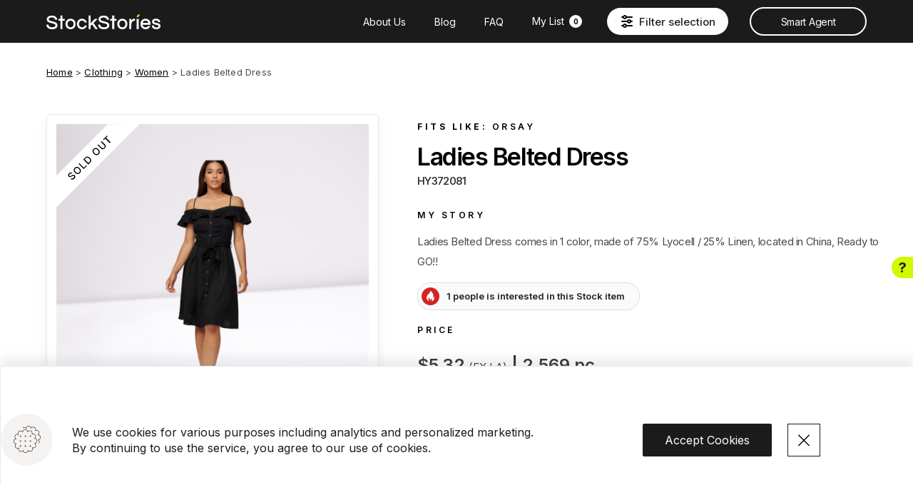

--- FILE ---
content_type: text/html; charset=UTF-8
request_url: https://stockstories.com/product/hy372081ladies-belted-dress/
body_size: 11652
content:
<!DOCTYPE html>
<html lang="en-US" class="no-js no-svg">
<head>
    <!-- Google Tag Manager -->

    <script>(function (w, d, s, l, i) {
            w[l] = w[l] || []
            w[l].push({
                'gtm.start':

                    new Date().getTime(), event: 'gtm.js',
            })
            var f = d.getElementsByTagName(s)[0],

                j = d.createElement(s), dl = l != 'dataLayer' ? '&l=' + l : ''
            j.async = true
            j.src =

                'https://www.googletagmanager.com/gtm.js?id=' + i + dl
            f.parentNode.insertBefore(j, f)

        })(window, document, 'script', 'dataLayer', 'GTM-M2JH22P')</script>

    <!-- End Google Tag Manager -->


    <link rel="apple-touch-icon" sizes="57x57" href="/apple-icon-57x57.png">
    <link rel="apple-touch-icon" sizes="60x60" href="/apple-icon-60x60.png">
    <link rel="apple-touch-icon" sizes="72x72" href="/apple-icon-72x72.png">
    <link rel="apple-touch-icon" sizes="76x76" href="/apple-icon-76x76.png">
    <link rel="apple-touch-icon" sizes="114x114" href="/apple-icon-114x114.png">
    <link rel="apple-touch-icon" sizes="120x120" href="/apple-icon-120x120.png">
    <link rel="apple-touch-icon" sizes="144x144" href="/apple-icon-144x144.png">
    <link rel="apple-touch-icon" sizes="152x152" href="/apple-icon-152x152.png">
    <link rel="apple-touch-icon" sizes="180x180" href="/apple-icon-180x180.png">
    <link rel="icon" type="image/png" sizes="192x192" href="/android-icon-192x192.png">
    <link rel="icon" type="image/png" sizes="32x32" href="/favicon-32x32.png">
    <link rel="icon" type="image/png" sizes="96x96" href="/favicon-96x96.png">
    <link rel="icon" type="image/png" sizes="16x16" href="/favicon-16x16.png">
    <link rel="manifest" href="/manifest.json">
    <meta name="msapplication-TileColor" content="#ffffff">
    <meta name="msapplication-TileImage" content="/ms-icon-144x144.png">
    <meta name="theme-color" content="#ffffff">

    <meta charset="UTF-8">
    <meta name="viewport" content="width=device-width, initial-scale=1">
    <link rel="profile" href="http://gmpg.org/xfn/11">

    <script>(function(html){html.className = html.className.replace(/\bno-js\b/,'js')})(document.documentElement);</script>
<title>Ladies Belted Dress &#8211; StockStories</title>
<meta name='robots' content='max-image-preview:large' />
<link rel='dns-prefetch' href='//cdnjs.cloudflare.com' />
<link rel='dns-prefetch' href='//fonts.googleapis.com' />
<style type="text/css">
img.wp-smiley,
img.emoji {
	display: inline !important;
	border: none !important;
	box-shadow: none !important;
	height: 1em !important;
	width: 1em !important;
	margin: 0 0.07em !important;
	vertical-align: -0.1em !important;
	background: none !important;
	padding: 0 !important;
}
</style>
	<link rel='stylesheet' id='wp-block-library-css' href='https://stockstories.com/wp-includes/css/dist/block-library/style.min.css?ver=6.3.1' type='text/css' media='all' />
<style id='classic-theme-styles-inline-css' type='text/css'>
/*! This file is auto-generated */
.wp-block-button__link{color:#fff;background-color:#32373c;border-radius:9999px;box-shadow:none;text-decoration:none;padding:calc(.667em + 2px) calc(1.333em + 2px);font-size:1.125em}.wp-block-file__button{background:#32373c;color:#fff;text-decoration:none}
</style>
<style id='global-styles-inline-css' type='text/css'>
body{--wp--preset--color--black: #000000;--wp--preset--color--cyan-bluish-gray: #abb8c3;--wp--preset--color--white: #ffffff;--wp--preset--color--pale-pink: #f78da7;--wp--preset--color--vivid-red: #cf2e2e;--wp--preset--color--luminous-vivid-orange: #ff6900;--wp--preset--color--luminous-vivid-amber: #fcb900;--wp--preset--color--light-green-cyan: #7bdcb5;--wp--preset--color--vivid-green-cyan: #00d084;--wp--preset--color--pale-cyan-blue: #8ed1fc;--wp--preset--color--vivid-cyan-blue: #0693e3;--wp--preset--color--vivid-purple: #9b51e0;--wp--preset--gradient--vivid-cyan-blue-to-vivid-purple: linear-gradient(135deg,rgba(6,147,227,1) 0%,rgb(155,81,224) 100%);--wp--preset--gradient--light-green-cyan-to-vivid-green-cyan: linear-gradient(135deg,rgb(122,220,180) 0%,rgb(0,208,130) 100%);--wp--preset--gradient--luminous-vivid-amber-to-luminous-vivid-orange: linear-gradient(135deg,rgba(252,185,0,1) 0%,rgba(255,105,0,1) 100%);--wp--preset--gradient--luminous-vivid-orange-to-vivid-red: linear-gradient(135deg,rgba(255,105,0,1) 0%,rgb(207,46,46) 100%);--wp--preset--gradient--very-light-gray-to-cyan-bluish-gray: linear-gradient(135deg,rgb(238,238,238) 0%,rgb(169,184,195) 100%);--wp--preset--gradient--cool-to-warm-spectrum: linear-gradient(135deg,rgb(74,234,220) 0%,rgb(151,120,209) 20%,rgb(207,42,186) 40%,rgb(238,44,130) 60%,rgb(251,105,98) 80%,rgb(254,248,76) 100%);--wp--preset--gradient--blush-light-purple: linear-gradient(135deg,rgb(255,206,236) 0%,rgb(152,150,240) 100%);--wp--preset--gradient--blush-bordeaux: linear-gradient(135deg,rgb(254,205,165) 0%,rgb(254,45,45) 50%,rgb(107,0,62) 100%);--wp--preset--gradient--luminous-dusk: linear-gradient(135deg,rgb(255,203,112) 0%,rgb(199,81,192) 50%,rgb(65,88,208) 100%);--wp--preset--gradient--pale-ocean: linear-gradient(135deg,rgb(255,245,203) 0%,rgb(182,227,212) 50%,rgb(51,167,181) 100%);--wp--preset--gradient--electric-grass: linear-gradient(135deg,rgb(202,248,128) 0%,rgb(113,206,126) 100%);--wp--preset--gradient--midnight: linear-gradient(135deg,rgb(2,3,129) 0%,rgb(40,116,252) 100%);--wp--preset--font-size--small: 13px;--wp--preset--font-size--medium: 20px;--wp--preset--font-size--large: 36px;--wp--preset--font-size--x-large: 42px;--wp--preset--spacing--20: 0.44rem;--wp--preset--spacing--30: 0.67rem;--wp--preset--spacing--40: 1rem;--wp--preset--spacing--50: 1.5rem;--wp--preset--spacing--60: 2.25rem;--wp--preset--spacing--70: 3.38rem;--wp--preset--spacing--80: 5.06rem;--wp--preset--shadow--natural: 6px 6px 9px rgba(0, 0, 0, 0.2);--wp--preset--shadow--deep: 12px 12px 50px rgba(0, 0, 0, 0.4);--wp--preset--shadow--sharp: 6px 6px 0px rgba(0, 0, 0, 0.2);--wp--preset--shadow--outlined: 6px 6px 0px -3px rgba(255, 255, 255, 1), 6px 6px rgba(0, 0, 0, 1);--wp--preset--shadow--crisp: 6px 6px 0px rgba(0, 0, 0, 1);}:where(.is-layout-flex){gap: 0.5em;}:where(.is-layout-grid){gap: 0.5em;}body .is-layout-flow > .alignleft{float: left;margin-inline-start: 0;margin-inline-end: 2em;}body .is-layout-flow > .alignright{float: right;margin-inline-start: 2em;margin-inline-end: 0;}body .is-layout-flow > .aligncenter{margin-left: auto !important;margin-right: auto !important;}body .is-layout-constrained > .alignleft{float: left;margin-inline-start: 0;margin-inline-end: 2em;}body .is-layout-constrained > .alignright{float: right;margin-inline-start: 2em;margin-inline-end: 0;}body .is-layout-constrained > .aligncenter{margin-left: auto !important;margin-right: auto !important;}body .is-layout-constrained > :where(:not(.alignleft):not(.alignright):not(.alignfull)){max-width: var(--wp--style--global--content-size);margin-left: auto !important;margin-right: auto !important;}body .is-layout-constrained > .alignwide{max-width: var(--wp--style--global--wide-size);}body .is-layout-flex{display: flex;}body .is-layout-flex{flex-wrap: wrap;align-items: center;}body .is-layout-flex > *{margin: 0;}body .is-layout-grid{display: grid;}body .is-layout-grid > *{margin: 0;}:where(.wp-block-columns.is-layout-flex){gap: 2em;}:where(.wp-block-columns.is-layout-grid){gap: 2em;}:where(.wp-block-post-template.is-layout-flex){gap: 1.25em;}:where(.wp-block-post-template.is-layout-grid){gap: 1.25em;}.has-black-color{color: var(--wp--preset--color--black) !important;}.has-cyan-bluish-gray-color{color: var(--wp--preset--color--cyan-bluish-gray) !important;}.has-white-color{color: var(--wp--preset--color--white) !important;}.has-pale-pink-color{color: var(--wp--preset--color--pale-pink) !important;}.has-vivid-red-color{color: var(--wp--preset--color--vivid-red) !important;}.has-luminous-vivid-orange-color{color: var(--wp--preset--color--luminous-vivid-orange) !important;}.has-luminous-vivid-amber-color{color: var(--wp--preset--color--luminous-vivid-amber) !important;}.has-light-green-cyan-color{color: var(--wp--preset--color--light-green-cyan) !important;}.has-vivid-green-cyan-color{color: var(--wp--preset--color--vivid-green-cyan) !important;}.has-pale-cyan-blue-color{color: var(--wp--preset--color--pale-cyan-blue) !important;}.has-vivid-cyan-blue-color{color: var(--wp--preset--color--vivid-cyan-blue) !important;}.has-vivid-purple-color{color: var(--wp--preset--color--vivid-purple) !important;}.has-black-background-color{background-color: var(--wp--preset--color--black) !important;}.has-cyan-bluish-gray-background-color{background-color: var(--wp--preset--color--cyan-bluish-gray) !important;}.has-white-background-color{background-color: var(--wp--preset--color--white) !important;}.has-pale-pink-background-color{background-color: var(--wp--preset--color--pale-pink) !important;}.has-vivid-red-background-color{background-color: var(--wp--preset--color--vivid-red) !important;}.has-luminous-vivid-orange-background-color{background-color: var(--wp--preset--color--luminous-vivid-orange) !important;}.has-luminous-vivid-amber-background-color{background-color: var(--wp--preset--color--luminous-vivid-amber) !important;}.has-light-green-cyan-background-color{background-color: var(--wp--preset--color--light-green-cyan) !important;}.has-vivid-green-cyan-background-color{background-color: var(--wp--preset--color--vivid-green-cyan) !important;}.has-pale-cyan-blue-background-color{background-color: var(--wp--preset--color--pale-cyan-blue) !important;}.has-vivid-cyan-blue-background-color{background-color: var(--wp--preset--color--vivid-cyan-blue) !important;}.has-vivid-purple-background-color{background-color: var(--wp--preset--color--vivid-purple) !important;}.has-black-border-color{border-color: var(--wp--preset--color--black) !important;}.has-cyan-bluish-gray-border-color{border-color: var(--wp--preset--color--cyan-bluish-gray) !important;}.has-white-border-color{border-color: var(--wp--preset--color--white) !important;}.has-pale-pink-border-color{border-color: var(--wp--preset--color--pale-pink) !important;}.has-vivid-red-border-color{border-color: var(--wp--preset--color--vivid-red) !important;}.has-luminous-vivid-orange-border-color{border-color: var(--wp--preset--color--luminous-vivid-orange) !important;}.has-luminous-vivid-amber-border-color{border-color: var(--wp--preset--color--luminous-vivid-amber) !important;}.has-light-green-cyan-border-color{border-color: var(--wp--preset--color--light-green-cyan) !important;}.has-vivid-green-cyan-border-color{border-color: var(--wp--preset--color--vivid-green-cyan) !important;}.has-pale-cyan-blue-border-color{border-color: var(--wp--preset--color--pale-cyan-blue) !important;}.has-vivid-cyan-blue-border-color{border-color: var(--wp--preset--color--vivid-cyan-blue) !important;}.has-vivid-purple-border-color{border-color: var(--wp--preset--color--vivid-purple) !important;}.has-vivid-cyan-blue-to-vivid-purple-gradient-background{background: var(--wp--preset--gradient--vivid-cyan-blue-to-vivid-purple) !important;}.has-light-green-cyan-to-vivid-green-cyan-gradient-background{background: var(--wp--preset--gradient--light-green-cyan-to-vivid-green-cyan) !important;}.has-luminous-vivid-amber-to-luminous-vivid-orange-gradient-background{background: var(--wp--preset--gradient--luminous-vivid-amber-to-luminous-vivid-orange) !important;}.has-luminous-vivid-orange-to-vivid-red-gradient-background{background: var(--wp--preset--gradient--luminous-vivid-orange-to-vivid-red) !important;}.has-very-light-gray-to-cyan-bluish-gray-gradient-background{background: var(--wp--preset--gradient--very-light-gray-to-cyan-bluish-gray) !important;}.has-cool-to-warm-spectrum-gradient-background{background: var(--wp--preset--gradient--cool-to-warm-spectrum) !important;}.has-blush-light-purple-gradient-background{background: var(--wp--preset--gradient--blush-light-purple) !important;}.has-blush-bordeaux-gradient-background{background: var(--wp--preset--gradient--blush-bordeaux) !important;}.has-luminous-dusk-gradient-background{background: var(--wp--preset--gradient--luminous-dusk) !important;}.has-pale-ocean-gradient-background{background: var(--wp--preset--gradient--pale-ocean) !important;}.has-electric-grass-gradient-background{background: var(--wp--preset--gradient--electric-grass) !important;}.has-midnight-gradient-background{background: var(--wp--preset--gradient--midnight) !important;}.has-small-font-size{font-size: var(--wp--preset--font-size--small) !important;}.has-medium-font-size{font-size: var(--wp--preset--font-size--medium) !important;}.has-large-font-size{font-size: var(--wp--preset--font-size--large) !important;}.has-x-large-font-size{font-size: var(--wp--preset--font-size--x-large) !important;}
.wp-block-navigation a:where(:not(.wp-element-button)){color: inherit;}
:where(.wp-block-post-template.is-layout-flex){gap: 1.25em;}:where(.wp-block-post-template.is-layout-grid){gap: 1.25em;}
:where(.wp-block-columns.is-layout-flex){gap: 2em;}:where(.wp-block-columns.is-layout-grid){gap: 2em;}
.wp-block-pullquote{font-size: 1.5em;line-height: 1.6;}
</style>
<link rel='stylesheet' id='contact-form-7-css' href='https://stockstories.com/wp-content/plugins/contact-form-7/includes/css/styles.css?ver=5.8.6' type='text/css' media='all' />
<link rel='stylesheet' id='normalize-css' href='https://stockstories.com/wp-content/themes/StockStories/css/normalize.min.css?ver=1' type='text/css' media='all' />
<link rel='stylesheet' id='helpers-css' href='https://stockstories.com/wp-content/themes/StockStories/css/helpers.css?ver=1' type='text/css' media='all' />
<link rel='stylesheet' id='chunk-vendors-css-css' href='https://stockstories.com/wp-content/themes/StockStories/dist/chunk-vendors.css?ver=56.5' type='text/css' media='all' />
<link rel='stylesheet' id='app-css-css' href='https://stockstories.com/wp-content/themes/StockStories/dist/app.css?ver=56.5' type='text/css' media='all' />
<link rel='stylesheet' id='InterFont-css' href='https://fonts.googleapis.com/css2?family=Inter%3Awght%40300%3B400%3B500%3B600%3B700&#038;display=swap&#038;ver=1' type='text/css' media='all' />
<link rel='stylesheet' id='lightbox-css' href='https://stockstories.com/wp-content/themes/StockStories/css/lightbox.min.css?ver=1' type='text/css' media='all' />
<link rel='stylesheet' id='slickCss-css' href='https://stockstories.com/wp-content/themes/StockStories/css/slick2.css?ver=1' type='text/css' media='all' />
<script type='text/javascript' src='https://stockstories.com/wp-includes/js/jquery/jquery.min.js?ver=3.7.0' id='jquery-core-js'></script>
<script type='text/javascript' src='https://stockstories.com/wp-includes/js/jquery/jquery-migrate.min.js?ver=3.4.1' id='jquery-migrate-js'></script>
<script type='text/javascript' id='loadmore-js-extra'>
/* <![CDATA[ */
var loadmore_params = {"ajaxurl":"https:\/\/stockstories.com\/wp-admin\/admin-ajax.php","posts":"{\"page\":0,\"product\":\"hy372081ladies-belted-dress\",\"post_type\":\"product\",\"name\":\"hy372081ladies-belted-dress\",\"error\":\"\",\"m\":\"\",\"p\":0,\"post_parent\":\"\",\"subpost\":\"\",\"subpost_id\":\"\",\"attachment\":\"\",\"attachment_id\":0,\"pagename\":\"\",\"page_id\":0,\"second\":\"\",\"minute\":\"\",\"hour\":\"\",\"day\":0,\"monthnum\":0,\"year\":0,\"w\":0,\"category_name\":\"\",\"tag\":\"\",\"cat\":\"\",\"tag_id\":\"\",\"author\":\"\",\"author_name\":\"\",\"feed\":\"\",\"tb\":\"\",\"paged\":0,\"meta_key\":\"\",\"meta_value\":\"\",\"preview\":\"\",\"s\":\"\",\"sentence\":\"\",\"title\":\"\",\"fields\":\"\",\"menu_order\":\"\",\"embed\":\"\",\"category__in\":[],\"category__not_in\":[],\"category__and\":[],\"post__in\":[],\"post__not_in\":[],\"post_name__in\":[],\"tag__in\":[],\"tag__not_in\":[],\"tag__and\":[],\"tag_slug__in\":[],\"tag_slug__and\":[],\"post_parent__in\":[],\"post_parent__not_in\":[],\"author__in\":[],\"author__not_in\":[],\"search_columns\":[],\"ignore_sticky_posts\":false,\"suppress_filters\":false,\"cache_results\":true,\"update_post_term_cache\":true,\"update_menu_item_cache\":false,\"lazy_load_term_meta\":true,\"update_post_meta_cache\":true,\"posts_per_page\":999,\"nopaging\":false,\"comments_per_page\":\"50\",\"no_found_rows\":false,\"order\":\"DESC\"}","current_page":"1","max_page":"0"};
/* ]]> */
</script>
<script type='text/javascript' src='https://stockstories.com/wp-content/themes/StockStories/js/load-more.js?ver=6.3.1' id='loadmore-js'></script>
    
    <script type="text/javascript">
        var ajaxurl = 'https://stockstories.com/wp-admin/admin-ajax.php';
    </script>
<noscript><style>.lazyload[data-src]{display:none !important;}</style></noscript><style>.lazyload{background-image:none !important;}.lazyload:before{background-image:none !important;}</style></head>

<body class="product-template-default single single-product postid-455277 wizard-sticky">

<script type="application/javascript">
    var post_categories_taxonomy = [{"id":126,"title":"Clothing","parent":0,"image":false,"subs":[{"id":140,"title":"Kids","parent":126,"image":false,"subs":[{"id":317,"title":"B &amp; G","parent":140,"image":false},{"id":142,"title":"Boys","parent":140,"image":false},{"id":141,"title":"Girls","parent":140,"image":false}]},{"id":134,"title":"Men","parent":126,"image":false,"subs":[{"id":5874,"title":"Active","parent":134,"image":false},{"id":137,"title":"Bottoms","parent":134,"image":false},{"id":136,"title":"Outerwear","parent":134,"image":false},{"id":300,"title":"Sets","parent":134,"image":false},{"id":135,"title":"Sweaters","parent":134,"image":false},{"id":14585,"title":"Swimwear","parent":134,"image":false},{"id":221,"title":"Tops","parent":134,"image":false},{"id":139,"title":"Woven Shirts","parent":134,"image":false}]},{"id":14071,"title":"Stock Lot","parent":126,"image":false,"subs":[{"id":14072,"title":"Fall Winter","parent":14071,"image":false},{"id":14074,"title":"Mixed Season","parent":14071,"image":false},{"id":14073,"title":"Spring Summer","parent":14071,"image":false}]},{"id":127,"title":"Women","parent":126,"image":false,"subs":[{"id":5873,"title":"Active","parent":127,"image":false},{"id":131,"title":"Bottoms","parent":127,"image":false},{"id":128,"title":"Dresses","parent":127,"image":false},{"id":383,"title":"Lingerie","parent":127,"image":false},{"id":130,"title":"Outerwear","parent":127,"image":false},{"id":208,"title":"Sets","parent":127,"image":false},{"id":129,"title":"Sweaters","parent":127,"image":false},{"id":14586,"title":"Swimwear","parent":127,"image":false},{"id":219,"title":"Tops","parent":127,"image":false}]}]}]</script>


<script>
    console.log('country code: ', 'US')
</script>
<!-- Google Tag Manager (noscript) -->
<noscript>
    <iframe src="https://www.googletagmanager.com/ns.html?id=GTM-M2JH22P"
            height="0" width="0" style="display:none;visibility:hidden"></iframe>
</noscript>

<div id="vue-app-header">
    <!-- End Google Tag Manager (noscript) -->
    <header class="main-header fixed w100 l0 t0 flex-v-align">
        <div class="flex-v-align basic-width space-between ">
            <a href="/" class="logo"></a>
            <div id="filter-menu">
                <nav class="mainnav flex-v-align">
                    <div class="menu-main-menu-container"><ul id="menu-main-menu" class="menu"><li id="menu-item-9413" class="menu-item menu-item-type-custom menu-item-object-custom menu-item-9413"><a href="/">Home</a></li>
<li id="menu-item-180050" class="menu-item menu-item-type-custom menu-item-object-custom menu-item-180050"><a href="https://stockstories.com/about/">About Us</a></li>
<li id="menu-item-627015" class="menu-item menu-item-type-custom menu-item-object-custom menu-item-627015"><a href="/blog/">Blog</a></li>
<li id="menu-item-627016" class="menu-item menu-item-type-custom menu-item-object-custom menu-item-627016"><a href="/frequently-asked-questions/">FAQ</a></li>
<li id="menu-item-25352" class="menu-item menu-item-type-custom menu-item-object-custom menu-item-25352"><a href="/list/">My List <span class="wishlist-count">0</span></a></li>
<li id="menu-item-17736" class="menu-item menu-item-type-custom menu-item-object-custom menu-item-17736"><a href="/smart-agent/">Smart Agent</a></li>
</ul></div>                    <a href="/" class="logo"></a>
                </nav>
                                    <div class="search-wizard-position"></div>
                    <search-wizard
                        :categories='[{"id":126,"title":"Clothing","parent":0,"image":false,"subs":[{"id":140,"title":"Kids","parent":126,"image":false,"subs":[{"id":317,"title":"B &amp; G","parent":140,"image":false},{"id":142,"title":"Boys","parent":140,"image":false},{"id":141,"title":"Girls","parent":140,"image":false}]},{"id":134,"title":"Men","parent":126,"image":false,"subs":[{"id":5874,"title":"Active","parent":134,"image":false},{"id":137,"title":"Bottoms","parent":134,"image":false},{"id":136,"title":"Outerwear","parent":134,"image":false},{"id":300,"title":"Sets","parent":134,"image":false},{"id":135,"title":"Sweaters","parent":134,"image":false},{"id":14585,"title":"Swimwear","parent":134,"image":false},{"id":221,"title":"Tops","parent":134,"image":false},{"id":139,"title":"Woven Shirts","parent":134,"image":false}]},{"id":14071,"title":"Stock Lot","parent":126,"image":false,"subs":[{"id":14072,"title":"Fall Winter","parent":14071,"image":false},{"id":14074,"title":"Mixed Season","parent":14071,"image":false},{"id":14073,"title":"Spring Summer","parent":14071,"image":false}]},{"id":127,"title":"Women","parent":126,"image":false,"subs":[{"id":5873,"title":"Active","parent":127,"image":false},{"id":131,"title":"Bottoms","parent":127,"image":false},{"id":128,"title":"Dresses","parent":127,"image":false},{"id":383,"title":"Lingerie","parent":127,"image":false},{"id":130,"title":"Outerwear","parent":127,"image":false},{"id":208,"title":"Sets","parent":127,"image":false},{"id":129,"title":"Sweaters","parent":127,"image":false},{"id":14586,"title":"Swimwear","parent":127,"image":false},{"id":219,"title":"Tops","parent":127,"image":false}]}]}]'
                    ></search-wizard>
                                <a href="/smart-agent/" id="button-smart-agent">Smart Agent</a>
            </div>
        </div>

        <a class="wishlist-count wishlist-count-mobile" href="/list"></a>
        <search-wizard-open></search-wizard-open>
        <button id="open-menu">

            <span class="kav kav1"></span>
            <span class="kav kav2"></span>
            <span class="kav kav3"></span>
        </button>
        <button id="clear" class="mobile">Clear All</button>
    </header>
</div>
<div class="cookis">
    <div class="cokCon flex-v-align">
        <p>We use cookies for various purposes including analytics and personalized marketing. By continuing to use the service, you agree to our use of cookies.</p>
        <button class="ac">Accept Cookies</button>
        <button class="closeCk"><span class="mobile">Dismiss</span></button>
    </div>
</div>
<style>
    .el-loading-mask {
        border-top-right-radius: 2rem;
        border-bottom-right-radius: 2rem;
    }
</style>


<div id="primary" class="content-area">
    <main id="main" class="site-main" role="main">

        
                <div class="breadCrumbs basic-width">
                                        <a href="/">Home</a>
                    &gt;
                                            <a href="https://stockstories.com/product_category/clothing/">Clothing</a>
                        &gt;
                                            <a href="https://stockstories.com/product_category/women/">Women</a>
                        &gt;
                                        <span>Ladies Belted Dress</span>
                </div>
                <div class="wrapper basic-width flex">
                    <div class="gallerySide ">
                        <div class="m-img-frame-desk">
                            <button id="openGalBig" class="sold-out">
                                <img
                                    src="[data-uri]"
                                    alt=""
 data-src="https://stockstories.com/wp-content/uploads/2023/05/1684504936-1fd531f618f229488b0e6c15995f24f0-changed.png" decoding="async" class="lazyload" data-eio-rwidth="1024" data-eio-rheight="1024" /><noscript><img
                                    src="https://stockstories.com/wp-content/uploads/2023/05/1684504936-1fd531f618f229488b0e6c15995f24f0-changed.png"
                                    alt=""
 data-eio="l" /></noscript>
                            </button>

                            <ul class="thmumbs flex">
                                                                        <li>
                                            <div class="thumbImg relative image lazyload"
                                                 style="" data-back="https://stockstories.com/wp-content/uploads/2023/05/1684504936-1fd531f618f229488b0e6c15995f24f0-changed-100x100.png">
                                                                                                                                                            <button class="vimgas" data-index="0">
                                                                                                                    </button>
                                                                                                                                                </div>
                                        </li>
                                                                                                            <li>
                                            <div class="thumbImg relative image lazyload"
                                                 style="" data-back="https://stockstories.com/wp-content/uploads/2023/05/1684504936-b4d9193bca5613090a27b79c52f1d61b-100x100.jpg">
                                                                                                                                                            <button class="vimgas" data-index="1">
                                                                                                                    </button>
                                                                                                                                                </div>
                                        </li>
                                                                                                            <li>
                                            <div class="thumbImg relative image lazyload"
                                                 style="" data-back="https://stockstories.com/wp-content/uploads/2023/05/1684504936-a716d1b89c7881ae9557e3ea5669dba8-100x100.jpg">
                                                                                                                                                            <button class="vimgas" data-index="2">
                                                                                                                    </button>
                                                                                                                                                </div>
                                        </li>
                                                                                                            <li>
                                            <div class="thumbImg relative image lazyload"
                                                 style="" data-back="https://stockstories.com/wp-content/uploads/2023/05/1684504936-0f642bd4659b0313e2a500ab717a195c-100x100.jpeg">
                                                                                                                                                            <button class="vimgas" data-index="3">
                                                                                                                    </button>
                                                                                                                                                </div>
                                        </li>
                                                                                                            <li>
                                            <div class="thumbImg relative image lazyload"
                                                 style="" data-back="https://stockstories.com/wp-content/uploads/2023/05/1684504936-db0078774ba01f0d9f3e9644bb4739d9-100x100.jpeg">
                                                                                                                                                            <button class="vimgas" data-index="4">
                                                                                                                    </button>
                                                                                                                                                </div>
                                        </li>
                                                                                                            <li>
                                            <div class="thumbImg relative image lazyload"
                                                 style="" data-back="https://stockstories.com/wp-content/uploads/2023/05/1684504936-73e9836a48478e6494cc6b68011991a7-100x100.jpeg">
                                                                                                                                                            <button class="vimga">+ 4</button>
                                                                                                                                                </div>
                                        </li>
                                                                                                                                                                                                </ul>
                        </div>
                                                <div class="mobile gallery-head relative">
                            <button id="closeGal"></button>
                            <h2>Ladies Belted Dress</h2>
                            <p class="makat">HY372081</p>
                        </div>

                    </div>
                    <div class="productDetailsArea relative">
                        <div class="productTop">
                                                            <h2><b>Fits Like: </b><a
                                        href="/search/?fits=647">Orsay</a>
                                </h2>
                            
                            <h1>Ladies Belted Dress</h1>
                            <p class="makat">HY372081</p>
                            <div class="mobile">
                                <p class="price">$5.32 <span
                                        class="fob">(EX LA)</span>
                                    </p>
                                <p class="qn"><b>Quantity:</b> 2,569 pc</p>

                                <div class="m-img-frame">
                                    <button id="openGalMob" class="sold-out">
                                        <img
                                            src="[data-uri]"
                                            alt=""
 data-src="https://stockstories.com/wp-content/uploads/2023/05/1684504936-1fd531f618f229488b0e6c15995f24f0-changed.png" decoding="async" class="lazyload" data-eio-rwidth="1024" data-eio-rheight="1024" /><noscript><img
                                            src="https://stockstories.com/wp-content/uploads/2023/05/1684504936-1fd531f618f229488b0e6c15995f24f0-changed.png"
                                            alt=""
 data-eio="l" /></noscript>
                                    </button>
                                                                            <div class="viuiuyr">
                                            <button class="vimg">View 9                                                Images</button>
                                        </div>
                                                                    </div>
                            </div>

                            <h2>My Story</h2>
                            <div class="story">
                                <p>Ladies Belted Dress comes in 1 color, made of 75% Lyocell / 25% Linen, located in China, Ready to GO!!</p>

                                <div class="badges flex">
                                                                                                            <div class="qsta">1 people is interested in this Stock item</div>                                </div>
                            </div>

                            <h2>Price</h2>
                            <p class="price bigP">$5.32 <span
                                    class="fob">(EX LA)</span> | 2,569 pc                                                            </p>
                            <div class="btns flex">
                                <a
                                    href="mailto:sales@stockstories.com?subject=Interested in item HY372081&body=%0D%0A%0D%0AI%20am%20interested%20in%20item%0D%0A%0D%0Ahttps://stockstories.com/product/hy372081ladies-belted-dress/"
                                    target="_blank" class="iwt" id="want-this">I want This</a>
                                <button id="share" class="mobile">Share</button>
                                <a id="mailShare" class="desktop"
                                   href="mailto:?subject=I want to share this product with you&body=https://stockstories.com/product/hy372081ladies-belted-dress/"
                                   target="_blank">Share</a>
                                <a
                                    class="add-to-wishlist "
                                    href="#"
                                    data-id="455277">
                                    <b>+</b>&nbsp;&nbsp;Add to List                                </a>

                                <a href="#" class="copy-product-link tooltip">
                                    <span class="tooltip-text tooltip-bottom">Link Copied!</span>
                                </a>
                            </div>
                        </div>

                        <div class="productBottom">
                            <h2>Product Details</h2>

                            <ul class="detailsList">
                                <li><b>Quantity:</b> 2,569 pc</li>
                                                                    <li><b>Fits Like:</b> <a
                                            href="/search/?fits=647">Orsay</a>
                                    </li>
                                                                                                        <li><b>Colors:</b>
                                        Black                                    </li>
                                                                        <li><b>Country of origin:</b>
                                        China                                    </li>
                                                                </ul>

                            <p class="note">
                                Above prices are to take goods as is without label changes, any changes in labels or packing will incur additional charges                            </p>
                        </div>
                    </div>
                </div>
                </main><!-- .site-main -->
</div><!-- .content-area -->
<div class="galleryPopUp">
    <div class="galleryC relative">
                <span class="desktop">
                <button class="closeGal">Close</button>

                <h2>StockStories</h2>
                </span>
        <div class="mobile gallery-head relative">
            <button id="closeGal"></button>
            <h2>Ladies Belted Dress</h2>
            <p class="makat">HY372081</p>
        </div>

        <div class="gallery-frame">
            <ul class="gallery">
                                    <li>
                        <div class="productImageCon relative">
                            <div class="blrd absolute w100 l0">
                                                                    <img src="[data-uri]"
                                         alt="blured version of" data-src="https://stockstories.com/wp-content/uploads/2023/05/1684504936-1fd531f618f229488b0e6c15995f24f0-changed.png" decoding="async" class="lazyload" data-eio-rwidth="1024" data-eio-rheight="1024" /><noscript><img src="https://stockstories.com/wp-content/uploads/2023/05/1684504936-1fd531f618f229488b0e6c15995f24f0-changed.png"
                                         alt="blured version of" data-eio="l" /></noscript>
                                                            </div>
                                                            <img class="theImg lazyload" src="[data-uri]"
                                     alt="" data-src="https://stockstories.com/wp-content/uploads/2023/05/1684504936-1fd531f618f229488b0e6c15995f24f0-changed.png" decoding="async" data-eio-rwidth="1024" data-eio-rheight="1024" /><noscript><img class="theImg" src="https://stockstories.com/wp-content/uploads/2023/05/1684504936-1fd531f618f229488b0e6c15995f24f0-changed.png"
                                     alt="" data-eio="l" /></noscript>
                            
                        </div>
                    </li>
                                    <li>
                        <div class="productImageCon relative">
                            <div class="blrd absolute w100 l0">
                                                                    <img src="[data-uri]"
                                         alt="blured version of" data-src="https://stockstories.com/wp-content/uploads/2023/05/1684504936-b4d9193bca5613090a27b79c52f1d61b.jpg" decoding="async" class="lazyload" data-eio-rwidth="799" data-eio-rheight="800" /><noscript><img src="https://stockstories.com/wp-content/uploads/2023/05/1684504936-b4d9193bca5613090a27b79c52f1d61b.jpg"
                                         alt="blured version of" data-eio="l" /></noscript>
                                                            </div>
                                                            <img class="theImg lazyload" src="[data-uri]"
                                     alt="" data-src="https://stockstories.com/wp-content/uploads/2023/05/1684504936-b4d9193bca5613090a27b79c52f1d61b.jpg" decoding="async" data-eio-rwidth="799" data-eio-rheight="800" /><noscript><img class="theImg" src="https://stockstories.com/wp-content/uploads/2023/05/1684504936-b4d9193bca5613090a27b79c52f1d61b.jpg"
                                     alt="" data-eio="l" /></noscript>
                            
                        </div>
                    </li>
                                    <li>
                        <div class="productImageCon relative">
                            <div class="blrd absolute w100 l0">
                                                                    <img src="[data-uri]"
                                         alt="blured version of" data-src="https://stockstories.com/wp-content/uploads/2023/05/1684504936-a716d1b89c7881ae9557e3ea5669dba8.jpg" decoding="async" class="lazyload" data-eio-rwidth="800" data-eio-rheight="799" /><noscript><img src="https://stockstories.com/wp-content/uploads/2023/05/1684504936-a716d1b89c7881ae9557e3ea5669dba8.jpg"
                                         alt="blured version of" data-eio="l" /></noscript>
                                                            </div>
                                                            <img class="theImg lazyload" src="[data-uri]"
                                     alt="" data-src="https://stockstories.com/wp-content/uploads/2023/05/1684504936-a716d1b89c7881ae9557e3ea5669dba8.jpg" decoding="async" data-eio-rwidth="800" data-eio-rheight="799" /><noscript><img class="theImg" src="https://stockstories.com/wp-content/uploads/2023/05/1684504936-a716d1b89c7881ae9557e3ea5669dba8.jpg"
                                     alt="" data-eio="l" /></noscript>
                            
                        </div>
                    </li>
                                    <li>
                        <div class="productImageCon relative">
                            <div class="blrd absolute w100 l0">
                                                                    <img src="[data-uri]"
                                         alt="blured version of" data-src="https://stockstories.com/wp-content/uploads/2023/05/1684504936-0f642bd4659b0313e2a500ab717a195c.jpeg" decoding="async" class="lazyload" data-eio-rwidth="828" data-eio-rheight="841" /><noscript><img src="https://stockstories.com/wp-content/uploads/2023/05/1684504936-0f642bd4659b0313e2a500ab717a195c.jpeg"
                                         alt="blured version of" data-eio="l" /></noscript>
                                                            </div>
                                                            <img class="theImg lazyload" src="[data-uri]"
                                     alt="" data-src="https://stockstories.com/wp-content/uploads/2023/05/1684504936-0f642bd4659b0313e2a500ab717a195c.jpeg" decoding="async" data-eio-rwidth="828" data-eio-rheight="841" /><noscript><img class="theImg" src="https://stockstories.com/wp-content/uploads/2023/05/1684504936-0f642bd4659b0313e2a500ab717a195c.jpeg"
                                     alt="" data-eio="l" /></noscript>
                            
                        </div>
                    </li>
                                    <li>
                        <div class="productImageCon relative">
                            <div class="blrd absolute w100 l0">
                                                                    <img src="[data-uri]"
                                         alt="blured version of" data-src="https://stockstories.com/wp-content/uploads/2023/05/1684504936-db0078774ba01f0d9f3e9644bb4739d9.jpeg" decoding="async" class="lazyload" data-eio-rwidth="828" data-eio-rheight="841" /><noscript><img src="https://stockstories.com/wp-content/uploads/2023/05/1684504936-db0078774ba01f0d9f3e9644bb4739d9.jpeg"
                                         alt="blured version of" data-eio="l" /></noscript>
                                                            </div>
                                                            <img class="theImg lazyload" src="[data-uri]"
                                     alt="" data-src="https://stockstories.com/wp-content/uploads/2023/05/1684504936-db0078774ba01f0d9f3e9644bb4739d9.jpeg" decoding="async" data-eio-rwidth="828" data-eio-rheight="841" /><noscript><img class="theImg" src="https://stockstories.com/wp-content/uploads/2023/05/1684504936-db0078774ba01f0d9f3e9644bb4739d9.jpeg"
                                     alt="" data-eio="l" /></noscript>
                            
                        </div>
                    </li>
                                    <li>
                        <div class="productImageCon relative">
                            <div class="blrd absolute w100 l0">
                                                                    <img src="[data-uri]"
                                         alt="blured version of" data-src="https://stockstories.com/wp-content/uploads/2023/05/1684504936-73e9836a48478e6494cc6b68011991a7.jpeg" decoding="async" class="lazyload" data-eio-rwidth="828" data-eio-rheight="841" /><noscript><img src="https://stockstories.com/wp-content/uploads/2023/05/1684504936-73e9836a48478e6494cc6b68011991a7.jpeg"
                                         alt="blured version of" data-eio="l" /></noscript>
                                                            </div>
                                                            <img class="theImg lazyload" src="[data-uri]"
                                     alt="" data-src="https://stockstories.com/wp-content/uploads/2023/05/1684504936-73e9836a48478e6494cc6b68011991a7.jpeg" decoding="async" data-eio-rwidth="828" data-eio-rheight="841" /><noscript><img class="theImg" src="https://stockstories.com/wp-content/uploads/2023/05/1684504936-73e9836a48478e6494cc6b68011991a7.jpeg"
                                     alt="" data-eio="l" /></noscript>
                            
                        </div>
                    </li>
                                    <li>
                        <div class="productImageCon relative">
                            <div class="blrd absolute w100 l0">
                                                                    <img src="[data-uri]"
                                         alt="blured version of" data-src="https://stockstories.com/wp-content/uploads/2023/05/1684504936-43a6e3ed09ec89f49ae8f0ee8494cdc0.jpeg" decoding="async" class="lazyload" data-eio-rwidth="828" data-eio-rheight="841" /><noscript><img src="https://stockstories.com/wp-content/uploads/2023/05/1684504936-43a6e3ed09ec89f49ae8f0ee8494cdc0.jpeg"
                                         alt="blured version of" data-eio="l" /></noscript>
                                                            </div>
                                                            <img class="theImg lazyload" src="[data-uri]"
                                     alt="" data-src="https://stockstories.com/wp-content/uploads/2023/05/1684504936-43a6e3ed09ec89f49ae8f0ee8494cdc0.jpeg" decoding="async" data-eio-rwidth="828" data-eio-rheight="841" /><noscript><img class="theImg" src="https://stockstories.com/wp-content/uploads/2023/05/1684504936-43a6e3ed09ec89f49ae8f0ee8494cdc0.jpeg"
                                     alt="" data-eio="l" /></noscript>
                            
                        </div>
                    </li>
                                    <li>
                        <div class="productImageCon relative">
                            <div class="blrd absolute w100 l0">
                                                                    <img src="[data-uri]"
                                         alt="blured version of" data-src="https://stockstories.com/wp-content/uploads/2023/05/1684504936-51f179111633b196f8715e5fd2937c34.jpeg" decoding="async" class="lazyload" data-eio-rwidth="828" data-eio-rheight="841" /><noscript><img src="https://stockstories.com/wp-content/uploads/2023/05/1684504936-51f179111633b196f8715e5fd2937c34.jpeg"
                                         alt="blured version of" data-eio="l" /></noscript>
                                                            </div>
                                                            <img class="theImg lazyload" src="[data-uri]"
                                     alt="" data-src="https://stockstories.com/wp-content/uploads/2023/05/1684504936-51f179111633b196f8715e5fd2937c34.jpeg" decoding="async" data-eio-rwidth="828" data-eio-rheight="841" /><noscript><img class="theImg" src="https://stockstories.com/wp-content/uploads/2023/05/1684504936-51f179111633b196f8715e5fd2937c34.jpeg"
                                     alt="" data-eio="l" /></noscript>
                            
                        </div>
                    </li>
                                    <li>
                        <div class="productImageCon relative">
                            <div class="blrd absolute w100 l0">
                                                                    <img src="[data-uri]"
                                         alt="blured version of" data-src="https://stockstories.com/wp-content/uploads/2023/05/1684504936-a15a34e71fe815ac5f589d4fe75e6d7b.jpeg" decoding="async" class="lazyload" data-eio-rwidth="828" data-eio-rheight="841" /><noscript><img src="https://stockstories.com/wp-content/uploads/2023/05/1684504936-a15a34e71fe815ac5f589d4fe75e6d7b.jpeg"
                                         alt="blured version of" data-eio="l" /></noscript>
                                                            </div>
                                                            <img class="theImg lazyload" src="[data-uri]"
                                     alt="" data-src="https://stockstories.com/wp-content/uploads/2023/05/1684504936-a15a34e71fe815ac5f589d4fe75e6d7b.jpeg" decoding="async" data-eio-rwidth="828" data-eio-rheight="841" /><noscript><img class="theImg" src="https://stockstories.com/wp-content/uploads/2023/05/1684504936-a15a34e71fe815ac5f589d4fe75e6d7b.jpeg"
                                     alt="" data-eio="l" /></noscript>
                            
                        </div>
                    </li>
                            </ul>
            <div class="btnsCon">
            </div>
            <ul class="thmumbs thumbsBtns">
                                    <li>
                                                    <button class="image current"
                                    data-index="0"
                                    id="thumb0"
                                    style="background-image: url(https://stockstories.com/wp-content/uploads/2023/05/1684504936-1fd531f618f229488b0e6c15995f24f0-changed-100x100.png);">
                                                            </button>
                        
                    </li>
                                    <li>
                                                    <button class="image "
                                    data-index="1"
                                    id="thumb1"
                                    style="background-image: url(https://stockstories.com/wp-content/uploads/2023/05/1684504936-b4d9193bca5613090a27b79c52f1d61b-100x100.jpg);">
                                                            </button>
                        
                    </li>
                                    <li>
                                                    <button class="image "
                                    data-index="2"
                                    id="thumb2"
                                    style="background-image: url(https://stockstories.com/wp-content/uploads/2023/05/1684504936-a716d1b89c7881ae9557e3ea5669dba8-100x100.jpg);">
                                                            </button>
                        
                    </li>
                                    <li>
                                                    <button class="image "
                                    data-index="3"
                                    id="thumb3"
                                    style="background-image: url(https://stockstories.com/wp-content/uploads/2023/05/1684504936-0f642bd4659b0313e2a500ab717a195c-100x100.jpeg);">
                                                            </button>
                        
                    </li>
                                    <li>
                                                    <button class="image "
                                    data-index="4"
                                    id="thumb4"
                                    style="background-image: url(https://stockstories.com/wp-content/uploads/2023/05/1684504936-db0078774ba01f0d9f3e9644bb4739d9-100x100.jpeg);">
                                                            </button>
                        
                    </li>
                                    <li>
                                                    <button class="image "
                                    data-index="5"
                                    id="thumb5"
                                    style="background-image: url(https://stockstories.com/wp-content/uploads/2023/05/1684504936-73e9836a48478e6494cc6b68011991a7-100x100.jpeg);">
                                                            </button>
                        
                    </li>
                                    <li>
                                                    <button class="image "
                                    data-index="6"
                                    id="thumb6"
                                    style="background-image: url(https://stockstories.com/wp-content/uploads/2023/05/1684504936-43a6e3ed09ec89f49ae8f0ee8494cdc0-100x100.jpeg);">
                                                            </button>
                        
                    </li>
                                    <li>
                                                    <button class="image "
                                    data-index="7"
                                    id="thumb7"
                                    style="background-image: url(https://stockstories.com/wp-content/uploads/2023/05/1684504936-51f179111633b196f8715e5fd2937c34-100x100.jpeg);">
                                                            </button>
                        
                    </li>
                                    <li>
                                                    <button class="image "
                                    data-index="8"
                                    id="thumb8"
                                    style="background-image: url(https://stockstories.com/wp-content/uploads/2023/05/1684504936-a15a34e71fe815ac5f589d4fe75e6d7b-100x100.jpeg);">
                                                            </button>
                        
                    </li>
                            </ul>
        </div>
    </div>
</div>

<div id="ask-us-caller">?</div>
<div id="ask-us-modal-overlay"></div>
<div id="ask-us-modal">
<div class="wpcf7 no-js" id="wpcf7-f641625-o1" lang="en-US" dir="ltr">
<div class="screen-reader-response"><p role="status" aria-live="polite" aria-atomic="true"></p> <ul></ul></div>
<form action="/product/hy372081ladies-belted-dress/#wpcf7-f641625-o1" method="post" class="wpcf7-form init" aria-label="Contact form" enctype="multipart/form-data" novalidate="novalidate" data-status="init">
<div style="display: none;">
<input type="hidden" name="_wpcf7" value="641625" />
<input type="hidden" name="_wpcf7_version" value="5.8.6" />
<input type="hidden" name="_wpcf7_locale" value="en_US" />
<input type="hidden" name="_wpcf7_unit_tag" value="wpcf7-f641625-o1" />
<input type="hidden" name="_wpcf7_container_post" value="0" />
<input type="hidden" name="_wpcf7_posted_data_hash" value="" />
<input type="hidden" name="_wpcf7_recaptcha_response" value="" />
</div>
<p id="ask-us-question">Didn’t find what you are, looking for?</p>
<h2 id="ask-us-title">Ask us</h2>
<p id="ask-us-description">Upload image or add a link and press GO with the image of the item you are looking for. We will do our best to find a ready made good that match.</p>
<p>
<span class="wpcf7-form-control-wrap" data-name="ask-us-email"><input size="40" class="wpcf7-form-control wpcf7-email wpcf7-validates-as-required wpcf7-text wpcf7-validates-as-email" id="ask-us-email" autocomplete="email" aria-required="true" aria-invalid="false" placeholder="Contact email" value="" type="email" name="ask-us-email" /></span>
</p><p>
<span class="wpcf7-form-control-wrap" data-name="ask-us-message"><textarea cols="40" rows="10" class="wpcf7-form-control wpcf7-textarea" id="ask-us-message" aria-invalid="false" placeholder="Add text" name="ask-us-message"></textarea></span>

<p id="ask-us-image-controls"><span id="ask-us-upload-image">Upload image</span> OR <span id="ask-us-paste-image-link">Paste image link</span></p>
<p>
<span class="wpcf7-form-control-wrap" data-name="ask-us-image"><input size="40" class="wpcf7-form-control wpcf7-file" id="ask-us-image" accept="image/*,application/pdf" aria-invalid="false" type="file" name="ask-us-image" /></span>
</p><p>
<span class="wpcf7-form-control-wrap" data-name="ask-us-image-url"><input size="40" class="wpcf7-form-control wpcf7-url wpcf7-text wpcf7-validates-as-url" id="ask-us-image-url" aria-invalid="false" placeholder="Paste image URL" value="" type="url" name="ask-us-image-url" /></span>
</p><p>
<input class="wpcf7-form-control wpcf7-submit has-spinner ask-us-button" id="ask-us-submit" type="submit" value="Send" />
</p><div class="wpcf7-response-output" aria-hidden="true"></div>
</form>
</div>
</div> <!-- dev - 871ffa5, live - bb04aec -->
<footer>

    <div class="footer-content">


        <div class="join-newsletter">
            <h2>Sign up to our FREE Personalized Smart Agent</h2>
            <a href="/smart-agent/" class="subscribe">
                Turn on your Smart Agent
                <img alt=""
                     src="[data-uri]"/>
            </a>
        </div>

        <div class="sep"></div>

        <p><b>Phone:</b> <a href="tel:+1-646-202-1599">+1-646-202-1599</a></p>
        <p><b>Phone Answering Hours
                :</b> Mon - Fri 09:00-19:00</p>
        <p class="emaila"><b>E-mail:</b> <a
                href="mailto:sales@stockstories.com">sales@stockstories.com</a></p>
        <p class="linked-in"><b><a href="https://www.linkedin.com/company/stockstories/?originalSubdomain=il" target="_blank">LinkedIn</a></b></p>

        <p class="faq-button"><a href="/frequently-asked-questions/" title="FAQ Page">FAQ</a></p>

        <p class="rec">
            This site is protected by reCAPTCHA and the Stockstories <a href="/privacy-policy/">Privacy
                Policy</a> and <a href="/terms-of-service">Terms of Service</a> apply. </p>

        <p class="cr">All right reserved to Stockstories © 2026 </p>
    </div>

</footer>
<script id="eio-lazy-load-js-before" type="text/javascript">
var eio_lazy_vars = {"exactdn_domain":"","skip_autoscale":0,"threshold":0};
</script>
<script type='text/javascript' src='https://stockstories.com/wp-content/plugins/ewww-image-optimizer/includes/lazysizes.min.js?ver=721' id='eio-lazy-load-js'></script>
<script type='text/javascript' src='https://stockstories.com/wp-content/plugins/contact-form-7/includes/swv/js/index.js?ver=5.8.6' id='swv-js'></script>
<script type='text/javascript' id='contact-form-7-js-extra'>
/* <![CDATA[ */
var wpcf7 = {"api":{"root":"https:\/\/stockstories.com\/wp-json\/","namespace":"contact-form-7\/v1"}};
/* ]]> */
</script>
<script type='text/javascript' src='https://stockstories.com/wp-content/plugins/contact-form-7/includes/js/index.js?ver=5.8.6' id='contact-form-7-js'></script>
<script type='text/javascript' src='https://stockstories.com/wp-content/themes/StockStories/dist/chunk-vendors.js?ver=56.5' id='chunk-vendors-js-js'></script>
<script type='text/javascript' id='app-js-js-extra'>
/* <![CDATA[ */
var myAjax = {"ajaxurl":"https:\/\/stockstories.com\/wp-admin\/admin-ajax.php"};
/* ]]> */
</script>
<script type='text/javascript' src='https://stockstories.com/wp-content/themes/StockStories/dist/app.js?ver=56.5' id='app-js-js'></script>
<script type='text/javascript' src='https://stockstories.com/wp-content/themes/StockStories/js/vendor/modernizr-2.8.3.min.js?ver=1' id='modernizr-js'></script>
<script type='text/javascript' src='https://stockstories.com/wp-content/themes/StockStories/js/main.js?u=1769910968&#038;ver=1' id='main_scripts-js'></script>
<script type='text/javascript' src='https://stockstories.com/wp-content/themes/StockStories/js/vendor/jquery-ui.min.js?ver=1' id='slider-js'></script>
<script type='text/javascript' src='//cdnjs.cloudflare.com/ajax/libs/jqueryui-touch-punch/0.2.3/jquery.ui.touch-punch.min.js?ver=1' id='ui-mobile-support-js'></script>
<script type='text/javascript' src='https://stockstories.com/wp-content/themes/StockStories/js/vendor/lightbox.min.js?ver=1' id='lightbox-js'></script>
<script type='text/javascript' src='https://stockstories.com/wp-content/themes/StockStories/js/vendor/js.cookie.min.js?ver=1' id='cookies-js'></script>
<script type='text/javascript' src='https://stockstories.com/wp-content/themes/StockStories/js/utils.js?u=1769910968&#038;ver=1' id='stock-utils-js'></script>
<script type='text/javascript' src='https://stockstories.com/wp-content/themes/StockStories/js/controllers/wishlist.js?u=1769910968&#038;ver=1' id='wishlist-js'></script>
<script type='text/javascript' src='https://stockstories.com/wp-content/themes/StockStories/js/vendor/slick.min.js?ver=1' id='slick-js'></script>
<script type='text/javascript' src='https://stockstories.com/wp-content/themes/StockStories/js/controllers/single-product.js?ver=8' id='single-product-js'></script>
<script type='text/javascript' src='https://www.google.com/recaptcha/api.js?render=6Le4neMZAAAAAEzZNapRTU2tkzBoZTSyockoYMqC&#038;ver=3.0' id='google-recaptcha-js'></script>
<script type='text/javascript' src='https://stockstories.com/wp-includes/js/dist/vendor/wp-polyfill-inert.min.js?ver=3.1.2' id='wp-polyfill-inert-js'></script>
<script type='text/javascript' src='https://stockstories.com/wp-includes/js/dist/vendor/regenerator-runtime.min.js?ver=0.13.11' id='regenerator-runtime-js'></script>
<script type='text/javascript' src='https://stockstories.com/wp-includes/js/dist/vendor/wp-polyfill.min.js?ver=3.15.0' id='wp-polyfill-js'></script>
<script type='text/javascript' id='wpcf7-recaptcha-js-extra'>
/* <![CDATA[ */
var wpcf7_recaptcha = {"sitekey":"6Le4neMZAAAAAEzZNapRTU2tkzBoZTSyockoYMqC","actions":{"homepage":"homepage","contactform":"contactform"}};
/* ]]> */
</script>
<script type='text/javascript' src='https://stockstories.com/wp-content/plugins/contact-form-7/modules/recaptcha/index.js?ver=5.8.6' id='wpcf7-recaptcha-js'></script>
</body>
</html>
<script>
    jQuery(($) => {
        const url = new URL(window.location.href)
        const askUs = url.searchParams.get('ask_us')
        if (askUs) {
            $('#ask-us-email').val(askUs)
            $('#ask-us-modal, #ask-us-modal-overlay').fadeIn()
        }
        $('#ask-us-caller, #ask-us-banner-button').on('click', () => {
            $('#ask-us-modal, #ask-us-modal-overlay').fadeIn()
        })
        $('#ask-us-modal-overlay').on('click', () => {
            $('#ask-us-modal, #ask-us-modal-overlay').fadeOut()
        })
        $(document).keyup(function (e) {
            if (e.key === "Escape") { // escape key maps to keycode `27`
                $('#ask-us-modal, #ask-us-modal-overlay').fadeOut()
            }
        })
        $('#ask-us-upload-image').on('click', () => {
            let askUsImageBtn = $('#ask-us-image')
            $(askUsImageBtn).toggle()

            if ($(askUsImageBtn).is(":visible")) {
                $(askUsImageBtn).trigger('click')
            }
        })
        $('#ask-us-paste-image-link').on('click', () => {
            $('#ask-us-image-url').toggle()
        })

        $('body').on('DOMSubtreeModified', '#ask-us-modal .wpcf7-response-output', function () {
            const formFeedback = $('#ask-us-modal .wpcf7-response-output').text()

            if (formFeedback !== '' && !formFeedback.includes('error')) {
                $('#ask-us-modal, #ask-us-modal-overlay').fadeOut(5000)
            }
        })
    })
</script>
<script>
    var lastSeen = [];
    if (getCookie('lastSeen')) {
        var lastSeenSplit = getCookie('lastSeen').split(',');
        lastSeen = lastSeenSplit;
    }

    if (lastSeen.indexOf("455277") == -1) {
        lastSeen.push(455277);
    }

    setCookie('lastSeen', lastSeen, 7);
</script>


--- FILE ---
content_type: text/html; charset=utf-8
request_url: https://www.google.com/recaptcha/api2/anchor?ar=1&k=6Le4neMZAAAAAEzZNapRTU2tkzBoZTSyockoYMqC&co=aHR0cHM6Ly9zdG9ja3N0b3JpZXMuY29tOjQ0Mw..&hl=en&v=N67nZn4AqZkNcbeMu4prBgzg&size=invisible&anchor-ms=20000&execute-ms=30000&cb=b0nwk359jtux
body_size: 48703
content:
<!DOCTYPE HTML><html dir="ltr" lang="en"><head><meta http-equiv="Content-Type" content="text/html; charset=UTF-8">
<meta http-equiv="X-UA-Compatible" content="IE=edge">
<title>reCAPTCHA</title>
<style type="text/css">
/* cyrillic-ext */
@font-face {
  font-family: 'Roboto';
  font-style: normal;
  font-weight: 400;
  font-stretch: 100%;
  src: url(//fonts.gstatic.com/s/roboto/v48/KFO7CnqEu92Fr1ME7kSn66aGLdTylUAMa3GUBHMdazTgWw.woff2) format('woff2');
  unicode-range: U+0460-052F, U+1C80-1C8A, U+20B4, U+2DE0-2DFF, U+A640-A69F, U+FE2E-FE2F;
}
/* cyrillic */
@font-face {
  font-family: 'Roboto';
  font-style: normal;
  font-weight: 400;
  font-stretch: 100%;
  src: url(//fonts.gstatic.com/s/roboto/v48/KFO7CnqEu92Fr1ME7kSn66aGLdTylUAMa3iUBHMdazTgWw.woff2) format('woff2');
  unicode-range: U+0301, U+0400-045F, U+0490-0491, U+04B0-04B1, U+2116;
}
/* greek-ext */
@font-face {
  font-family: 'Roboto';
  font-style: normal;
  font-weight: 400;
  font-stretch: 100%;
  src: url(//fonts.gstatic.com/s/roboto/v48/KFO7CnqEu92Fr1ME7kSn66aGLdTylUAMa3CUBHMdazTgWw.woff2) format('woff2');
  unicode-range: U+1F00-1FFF;
}
/* greek */
@font-face {
  font-family: 'Roboto';
  font-style: normal;
  font-weight: 400;
  font-stretch: 100%;
  src: url(//fonts.gstatic.com/s/roboto/v48/KFO7CnqEu92Fr1ME7kSn66aGLdTylUAMa3-UBHMdazTgWw.woff2) format('woff2');
  unicode-range: U+0370-0377, U+037A-037F, U+0384-038A, U+038C, U+038E-03A1, U+03A3-03FF;
}
/* math */
@font-face {
  font-family: 'Roboto';
  font-style: normal;
  font-weight: 400;
  font-stretch: 100%;
  src: url(//fonts.gstatic.com/s/roboto/v48/KFO7CnqEu92Fr1ME7kSn66aGLdTylUAMawCUBHMdazTgWw.woff2) format('woff2');
  unicode-range: U+0302-0303, U+0305, U+0307-0308, U+0310, U+0312, U+0315, U+031A, U+0326-0327, U+032C, U+032F-0330, U+0332-0333, U+0338, U+033A, U+0346, U+034D, U+0391-03A1, U+03A3-03A9, U+03B1-03C9, U+03D1, U+03D5-03D6, U+03F0-03F1, U+03F4-03F5, U+2016-2017, U+2034-2038, U+203C, U+2040, U+2043, U+2047, U+2050, U+2057, U+205F, U+2070-2071, U+2074-208E, U+2090-209C, U+20D0-20DC, U+20E1, U+20E5-20EF, U+2100-2112, U+2114-2115, U+2117-2121, U+2123-214F, U+2190, U+2192, U+2194-21AE, U+21B0-21E5, U+21F1-21F2, U+21F4-2211, U+2213-2214, U+2216-22FF, U+2308-230B, U+2310, U+2319, U+231C-2321, U+2336-237A, U+237C, U+2395, U+239B-23B7, U+23D0, U+23DC-23E1, U+2474-2475, U+25AF, U+25B3, U+25B7, U+25BD, U+25C1, U+25CA, U+25CC, U+25FB, U+266D-266F, U+27C0-27FF, U+2900-2AFF, U+2B0E-2B11, U+2B30-2B4C, U+2BFE, U+3030, U+FF5B, U+FF5D, U+1D400-1D7FF, U+1EE00-1EEFF;
}
/* symbols */
@font-face {
  font-family: 'Roboto';
  font-style: normal;
  font-weight: 400;
  font-stretch: 100%;
  src: url(//fonts.gstatic.com/s/roboto/v48/KFO7CnqEu92Fr1ME7kSn66aGLdTylUAMaxKUBHMdazTgWw.woff2) format('woff2');
  unicode-range: U+0001-000C, U+000E-001F, U+007F-009F, U+20DD-20E0, U+20E2-20E4, U+2150-218F, U+2190, U+2192, U+2194-2199, U+21AF, U+21E6-21F0, U+21F3, U+2218-2219, U+2299, U+22C4-22C6, U+2300-243F, U+2440-244A, U+2460-24FF, U+25A0-27BF, U+2800-28FF, U+2921-2922, U+2981, U+29BF, U+29EB, U+2B00-2BFF, U+4DC0-4DFF, U+FFF9-FFFB, U+10140-1018E, U+10190-1019C, U+101A0, U+101D0-101FD, U+102E0-102FB, U+10E60-10E7E, U+1D2C0-1D2D3, U+1D2E0-1D37F, U+1F000-1F0FF, U+1F100-1F1AD, U+1F1E6-1F1FF, U+1F30D-1F30F, U+1F315, U+1F31C, U+1F31E, U+1F320-1F32C, U+1F336, U+1F378, U+1F37D, U+1F382, U+1F393-1F39F, U+1F3A7-1F3A8, U+1F3AC-1F3AF, U+1F3C2, U+1F3C4-1F3C6, U+1F3CA-1F3CE, U+1F3D4-1F3E0, U+1F3ED, U+1F3F1-1F3F3, U+1F3F5-1F3F7, U+1F408, U+1F415, U+1F41F, U+1F426, U+1F43F, U+1F441-1F442, U+1F444, U+1F446-1F449, U+1F44C-1F44E, U+1F453, U+1F46A, U+1F47D, U+1F4A3, U+1F4B0, U+1F4B3, U+1F4B9, U+1F4BB, U+1F4BF, U+1F4C8-1F4CB, U+1F4D6, U+1F4DA, U+1F4DF, U+1F4E3-1F4E6, U+1F4EA-1F4ED, U+1F4F7, U+1F4F9-1F4FB, U+1F4FD-1F4FE, U+1F503, U+1F507-1F50B, U+1F50D, U+1F512-1F513, U+1F53E-1F54A, U+1F54F-1F5FA, U+1F610, U+1F650-1F67F, U+1F687, U+1F68D, U+1F691, U+1F694, U+1F698, U+1F6AD, U+1F6B2, U+1F6B9-1F6BA, U+1F6BC, U+1F6C6-1F6CF, U+1F6D3-1F6D7, U+1F6E0-1F6EA, U+1F6F0-1F6F3, U+1F6F7-1F6FC, U+1F700-1F7FF, U+1F800-1F80B, U+1F810-1F847, U+1F850-1F859, U+1F860-1F887, U+1F890-1F8AD, U+1F8B0-1F8BB, U+1F8C0-1F8C1, U+1F900-1F90B, U+1F93B, U+1F946, U+1F984, U+1F996, U+1F9E9, U+1FA00-1FA6F, U+1FA70-1FA7C, U+1FA80-1FA89, U+1FA8F-1FAC6, U+1FACE-1FADC, U+1FADF-1FAE9, U+1FAF0-1FAF8, U+1FB00-1FBFF;
}
/* vietnamese */
@font-face {
  font-family: 'Roboto';
  font-style: normal;
  font-weight: 400;
  font-stretch: 100%;
  src: url(//fonts.gstatic.com/s/roboto/v48/KFO7CnqEu92Fr1ME7kSn66aGLdTylUAMa3OUBHMdazTgWw.woff2) format('woff2');
  unicode-range: U+0102-0103, U+0110-0111, U+0128-0129, U+0168-0169, U+01A0-01A1, U+01AF-01B0, U+0300-0301, U+0303-0304, U+0308-0309, U+0323, U+0329, U+1EA0-1EF9, U+20AB;
}
/* latin-ext */
@font-face {
  font-family: 'Roboto';
  font-style: normal;
  font-weight: 400;
  font-stretch: 100%;
  src: url(//fonts.gstatic.com/s/roboto/v48/KFO7CnqEu92Fr1ME7kSn66aGLdTylUAMa3KUBHMdazTgWw.woff2) format('woff2');
  unicode-range: U+0100-02BA, U+02BD-02C5, U+02C7-02CC, U+02CE-02D7, U+02DD-02FF, U+0304, U+0308, U+0329, U+1D00-1DBF, U+1E00-1E9F, U+1EF2-1EFF, U+2020, U+20A0-20AB, U+20AD-20C0, U+2113, U+2C60-2C7F, U+A720-A7FF;
}
/* latin */
@font-face {
  font-family: 'Roboto';
  font-style: normal;
  font-weight: 400;
  font-stretch: 100%;
  src: url(//fonts.gstatic.com/s/roboto/v48/KFO7CnqEu92Fr1ME7kSn66aGLdTylUAMa3yUBHMdazQ.woff2) format('woff2');
  unicode-range: U+0000-00FF, U+0131, U+0152-0153, U+02BB-02BC, U+02C6, U+02DA, U+02DC, U+0304, U+0308, U+0329, U+2000-206F, U+20AC, U+2122, U+2191, U+2193, U+2212, U+2215, U+FEFF, U+FFFD;
}
/* cyrillic-ext */
@font-face {
  font-family: 'Roboto';
  font-style: normal;
  font-weight: 500;
  font-stretch: 100%;
  src: url(//fonts.gstatic.com/s/roboto/v48/KFO7CnqEu92Fr1ME7kSn66aGLdTylUAMa3GUBHMdazTgWw.woff2) format('woff2');
  unicode-range: U+0460-052F, U+1C80-1C8A, U+20B4, U+2DE0-2DFF, U+A640-A69F, U+FE2E-FE2F;
}
/* cyrillic */
@font-face {
  font-family: 'Roboto';
  font-style: normal;
  font-weight: 500;
  font-stretch: 100%;
  src: url(//fonts.gstatic.com/s/roboto/v48/KFO7CnqEu92Fr1ME7kSn66aGLdTylUAMa3iUBHMdazTgWw.woff2) format('woff2');
  unicode-range: U+0301, U+0400-045F, U+0490-0491, U+04B0-04B1, U+2116;
}
/* greek-ext */
@font-face {
  font-family: 'Roboto';
  font-style: normal;
  font-weight: 500;
  font-stretch: 100%;
  src: url(//fonts.gstatic.com/s/roboto/v48/KFO7CnqEu92Fr1ME7kSn66aGLdTylUAMa3CUBHMdazTgWw.woff2) format('woff2');
  unicode-range: U+1F00-1FFF;
}
/* greek */
@font-face {
  font-family: 'Roboto';
  font-style: normal;
  font-weight: 500;
  font-stretch: 100%;
  src: url(//fonts.gstatic.com/s/roboto/v48/KFO7CnqEu92Fr1ME7kSn66aGLdTylUAMa3-UBHMdazTgWw.woff2) format('woff2');
  unicode-range: U+0370-0377, U+037A-037F, U+0384-038A, U+038C, U+038E-03A1, U+03A3-03FF;
}
/* math */
@font-face {
  font-family: 'Roboto';
  font-style: normal;
  font-weight: 500;
  font-stretch: 100%;
  src: url(//fonts.gstatic.com/s/roboto/v48/KFO7CnqEu92Fr1ME7kSn66aGLdTylUAMawCUBHMdazTgWw.woff2) format('woff2');
  unicode-range: U+0302-0303, U+0305, U+0307-0308, U+0310, U+0312, U+0315, U+031A, U+0326-0327, U+032C, U+032F-0330, U+0332-0333, U+0338, U+033A, U+0346, U+034D, U+0391-03A1, U+03A3-03A9, U+03B1-03C9, U+03D1, U+03D5-03D6, U+03F0-03F1, U+03F4-03F5, U+2016-2017, U+2034-2038, U+203C, U+2040, U+2043, U+2047, U+2050, U+2057, U+205F, U+2070-2071, U+2074-208E, U+2090-209C, U+20D0-20DC, U+20E1, U+20E5-20EF, U+2100-2112, U+2114-2115, U+2117-2121, U+2123-214F, U+2190, U+2192, U+2194-21AE, U+21B0-21E5, U+21F1-21F2, U+21F4-2211, U+2213-2214, U+2216-22FF, U+2308-230B, U+2310, U+2319, U+231C-2321, U+2336-237A, U+237C, U+2395, U+239B-23B7, U+23D0, U+23DC-23E1, U+2474-2475, U+25AF, U+25B3, U+25B7, U+25BD, U+25C1, U+25CA, U+25CC, U+25FB, U+266D-266F, U+27C0-27FF, U+2900-2AFF, U+2B0E-2B11, U+2B30-2B4C, U+2BFE, U+3030, U+FF5B, U+FF5D, U+1D400-1D7FF, U+1EE00-1EEFF;
}
/* symbols */
@font-face {
  font-family: 'Roboto';
  font-style: normal;
  font-weight: 500;
  font-stretch: 100%;
  src: url(//fonts.gstatic.com/s/roboto/v48/KFO7CnqEu92Fr1ME7kSn66aGLdTylUAMaxKUBHMdazTgWw.woff2) format('woff2');
  unicode-range: U+0001-000C, U+000E-001F, U+007F-009F, U+20DD-20E0, U+20E2-20E4, U+2150-218F, U+2190, U+2192, U+2194-2199, U+21AF, U+21E6-21F0, U+21F3, U+2218-2219, U+2299, U+22C4-22C6, U+2300-243F, U+2440-244A, U+2460-24FF, U+25A0-27BF, U+2800-28FF, U+2921-2922, U+2981, U+29BF, U+29EB, U+2B00-2BFF, U+4DC0-4DFF, U+FFF9-FFFB, U+10140-1018E, U+10190-1019C, U+101A0, U+101D0-101FD, U+102E0-102FB, U+10E60-10E7E, U+1D2C0-1D2D3, U+1D2E0-1D37F, U+1F000-1F0FF, U+1F100-1F1AD, U+1F1E6-1F1FF, U+1F30D-1F30F, U+1F315, U+1F31C, U+1F31E, U+1F320-1F32C, U+1F336, U+1F378, U+1F37D, U+1F382, U+1F393-1F39F, U+1F3A7-1F3A8, U+1F3AC-1F3AF, U+1F3C2, U+1F3C4-1F3C6, U+1F3CA-1F3CE, U+1F3D4-1F3E0, U+1F3ED, U+1F3F1-1F3F3, U+1F3F5-1F3F7, U+1F408, U+1F415, U+1F41F, U+1F426, U+1F43F, U+1F441-1F442, U+1F444, U+1F446-1F449, U+1F44C-1F44E, U+1F453, U+1F46A, U+1F47D, U+1F4A3, U+1F4B0, U+1F4B3, U+1F4B9, U+1F4BB, U+1F4BF, U+1F4C8-1F4CB, U+1F4D6, U+1F4DA, U+1F4DF, U+1F4E3-1F4E6, U+1F4EA-1F4ED, U+1F4F7, U+1F4F9-1F4FB, U+1F4FD-1F4FE, U+1F503, U+1F507-1F50B, U+1F50D, U+1F512-1F513, U+1F53E-1F54A, U+1F54F-1F5FA, U+1F610, U+1F650-1F67F, U+1F687, U+1F68D, U+1F691, U+1F694, U+1F698, U+1F6AD, U+1F6B2, U+1F6B9-1F6BA, U+1F6BC, U+1F6C6-1F6CF, U+1F6D3-1F6D7, U+1F6E0-1F6EA, U+1F6F0-1F6F3, U+1F6F7-1F6FC, U+1F700-1F7FF, U+1F800-1F80B, U+1F810-1F847, U+1F850-1F859, U+1F860-1F887, U+1F890-1F8AD, U+1F8B0-1F8BB, U+1F8C0-1F8C1, U+1F900-1F90B, U+1F93B, U+1F946, U+1F984, U+1F996, U+1F9E9, U+1FA00-1FA6F, U+1FA70-1FA7C, U+1FA80-1FA89, U+1FA8F-1FAC6, U+1FACE-1FADC, U+1FADF-1FAE9, U+1FAF0-1FAF8, U+1FB00-1FBFF;
}
/* vietnamese */
@font-face {
  font-family: 'Roboto';
  font-style: normal;
  font-weight: 500;
  font-stretch: 100%;
  src: url(//fonts.gstatic.com/s/roboto/v48/KFO7CnqEu92Fr1ME7kSn66aGLdTylUAMa3OUBHMdazTgWw.woff2) format('woff2');
  unicode-range: U+0102-0103, U+0110-0111, U+0128-0129, U+0168-0169, U+01A0-01A1, U+01AF-01B0, U+0300-0301, U+0303-0304, U+0308-0309, U+0323, U+0329, U+1EA0-1EF9, U+20AB;
}
/* latin-ext */
@font-face {
  font-family: 'Roboto';
  font-style: normal;
  font-weight: 500;
  font-stretch: 100%;
  src: url(//fonts.gstatic.com/s/roboto/v48/KFO7CnqEu92Fr1ME7kSn66aGLdTylUAMa3KUBHMdazTgWw.woff2) format('woff2');
  unicode-range: U+0100-02BA, U+02BD-02C5, U+02C7-02CC, U+02CE-02D7, U+02DD-02FF, U+0304, U+0308, U+0329, U+1D00-1DBF, U+1E00-1E9F, U+1EF2-1EFF, U+2020, U+20A0-20AB, U+20AD-20C0, U+2113, U+2C60-2C7F, U+A720-A7FF;
}
/* latin */
@font-face {
  font-family: 'Roboto';
  font-style: normal;
  font-weight: 500;
  font-stretch: 100%;
  src: url(//fonts.gstatic.com/s/roboto/v48/KFO7CnqEu92Fr1ME7kSn66aGLdTylUAMa3yUBHMdazQ.woff2) format('woff2');
  unicode-range: U+0000-00FF, U+0131, U+0152-0153, U+02BB-02BC, U+02C6, U+02DA, U+02DC, U+0304, U+0308, U+0329, U+2000-206F, U+20AC, U+2122, U+2191, U+2193, U+2212, U+2215, U+FEFF, U+FFFD;
}
/* cyrillic-ext */
@font-face {
  font-family: 'Roboto';
  font-style: normal;
  font-weight: 900;
  font-stretch: 100%;
  src: url(//fonts.gstatic.com/s/roboto/v48/KFO7CnqEu92Fr1ME7kSn66aGLdTylUAMa3GUBHMdazTgWw.woff2) format('woff2');
  unicode-range: U+0460-052F, U+1C80-1C8A, U+20B4, U+2DE0-2DFF, U+A640-A69F, U+FE2E-FE2F;
}
/* cyrillic */
@font-face {
  font-family: 'Roboto';
  font-style: normal;
  font-weight: 900;
  font-stretch: 100%;
  src: url(//fonts.gstatic.com/s/roboto/v48/KFO7CnqEu92Fr1ME7kSn66aGLdTylUAMa3iUBHMdazTgWw.woff2) format('woff2');
  unicode-range: U+0301, U+0400-045F, U+0490-0491, U+04B0-04B1, U+2116;
}
/* greek-ext */
@font-face {
  font-family: 'Roboto';
  font-style: normal;
  font-weight: 900;
  font-stretch: 100%;
  src: url(//fonts.gstatic.com/s/roboto/v48/KFO7CnqEu92Fr1ME7kSn66aGLdTylUAMa3CUBHMdazTgWw.woff2) format('woff2');
  unicode-range: U+1F00-1FFF;
}
/* greek */
@font-face {
  font-family: 'Roboto';
  font-style: normal;
  font-weight: 900;
  font-stretch: 100%;
  src: url(//fonts.gstatic.com/s/roboto/v48/KFO7CnqEu92Fr1ME7kSn66aGLdTylUAMa3-UBHMdazTgWw.woff2) format('woff2');
  unicode-range: U+0370-0377, U+037A-037F, U+0384-038A, U+038C, U+038E-03A1, U+03A3-03FF;
}
/* math */
@font-face {
  font-family: 'Roboto';
  font-style: normal;
  font-weight: 900;
  font-stretch: 100%;
  src: url(//fonts.gstatic.com/s/roboto/v48/KFO7CnqEu92Fr1ME7kSn66aGLdTylUAMawCUBHMdazTgWw.woff2) format('woff2');
  unicode-range: U+0302-0303, U+0305, U+0307-0308, U+0310, U+0312, U+0315, U+031A, U+0326-0327, U+032C, U+032F-0330, U+0332-0333, U+0338, U+033A, U+0346, U+034D, U+0391-03A1, U+03A3-03A9, U+03B1-03C9, U+03D1, U+03D5-03D6, U+03F0-03F1, U+03F4-03F5, U+2016-2017, U+2034-2038, U+203C, U+2040, U+2043, U+2047, U+2050, U+2057, U+205F, U+2070-2071, U+2074-208E, U+2090-209C, U+20D0-20DC, U+20E1, U+20E5-20EF, U+2100-2112, U+2114-2115, U+2117-2121, U+2123-214F, U+2190, U+2192, U+2194-21AE, U+21B0-21E5, U+21F1-21F2, U+21F4-2211, U+2213-2214, U+2216-22FF, U+2308-230B, U+2310, U+2319, U+231C-2321, U+2336-237A, U+237C, U+2395, U+239B-23B7, U+23D0, U+23DC-23E1, U+2474-2475, U+25AF, U+25B3, U+25B7, U+25BD, U+25C1, U+25CA, U+25CC, U+25FB, U+266D-266F, U+27C0-27FF, U+2900-2AFF, U+2B0E-2B11, U+2B30-2B4C, U+2BFE, U+3030, U+FF5B, U+FF5D, U+1D400-1D7FF, U+1EE00-1EEFF;
}
/* symbols */
@font-face {
  font-family: 'Roboto';
  font-style: normal;
  font-weight: 900;
  font-stretch: 100%;
  src: url(//fonts.gstatic.com/s/roboto/v48/KFO7CnqEu92Fr1ME7kSn66aGLdTylUAMaxKUBHMdazTgWw.woff2) format('woff2');
  unicode-range: U+0001-000C, U+000E-001F, U+007F-009F, U+20DD-20E0, U+20E2-20E4, U+2150-218F, U+2190, U+2192, U+2194-2199, U+21AF, U+21E6-21F0, U+21F3, U+2218-2219, U+2299, U+22C4-22C6, U+2300-243F, U+2440-244A, U+2460-24FF, U+25A0-27BF, U+2800-28FF, U+2921-2922, U+2981, U+29BF, U+29EB, U+2B00-2BFF, U+4DC0-4DFF, U+FFF9-FFFB, U+10140-1018E, U+10190-1019C, U+101A0, U+101D0-101FD, U+102E0-102FB, U+10E60-10E7E, U+1D2C0-1D2D3, U+1D2E0-1D37F, U+1F000-1F0FF, U+1F100-1F1AD, U+1F1E6-1F1FF, U+1F30D-1F30F, U+1F315, U+1F31C, U+1F31E, U+1F320-1F32C, U+1F336, U+1F378, U+1F37D, U+1F382, U+1F393-1F39F, U+1F3A7-1F3A8, U+1F3AC-1F3AF, U+1F3C2, U+1F3C4-1F3C6, U+1F3CA-1F3CE, U+1F3D4-1F3E0, U+1F3ED, U+1F3F1-1F3F3, U+1F3F5-1F3F7, U+1F408, U+1F415, U+1F41F, U+1F426, U+1F43F, U+1F441-1F442, U+1F444, U+1F446-1F449, U+1F44C-1F44E, U+1F453, U+1F46A, U+1F47D, U+1F4A3, U+1F4B0, U+1F4B3, U+1F4B9, U+1F4BB, U+1F4BF, U+1F4C8-1F4CB, U+1F4D6, U+1F4DA, U+1F4DF, U+1F4E3-1F4E6, U+1F4EA-1F4ED, U+1F4F7, U+1F4F9-1F4FB, U+1F4FD-1F4FE, U+1F503, U+1F507-1F50B, U+1F50D, U+1F512-1F513, U+1F53E-1F54A, U+1F54F-1F5FA, U+1F610, U+1F650-1F67F, U+1F687, U+1F68D, U+1F691, U+1F694, U+1F698, U+1F6AD, U+1F6B2, U+1F6B9-1F6BA, U+1F6BC, U+1F6C6-1F6CF, U+1F6D3-1F6D7, U+1F6E0-1F6EA, U+1F6F0-1F6F3, U+1F6F7-1F6FC, U+1F700-1F7FF, U+1F800-1F80B, U+1F810-1F847, U+1F850-1F859, U+1F860-1F887, U+1F890-1F8AD, U+1F8B0-1F8BB, U+1F8C0-1F8C1, U+1F900-1F90B, U+1F93B, U+1F946, U+1F984, U+1F996, U+1F9E9, U+1FA00-1FA6F, U+1FA70-1FA7C, U+1FA80-1FA89, U+1FA8F-1FAC6, U+1FACE-1FADC, U+1FADF-1FAE9, U+1FAF0-1FAF8, U+1FB00-1FBFF;
}
/* vietnamese */
@font-face {
  font-family: 'Roboto';
  font-style: normal;
  font-weight: 900;
  font-stretch: 100%;
  src: url(//fonts.gstatic.com/s/roboto/v48/KFO7CnqEu92Fr1ME7kSn66aGLdTylUAMa3OUBHMdazTgWw.woff2) format('woff2');
  unicode-range: U+0102-0103, U+0110-0111, U+0128-0129, U+0168-0169, U+01A0-01A1, U+01AF-01B0, U+0300-0301, U+0303-0304, U+0308-0309, U+0323, U+0329, U+1EA0-1EF9, U+20AB;
}
/* latin-ext */
@font-face {
  font-family: 'Roboto';
  font-style: normal;
  font-weight: 900;
  font-stretch: 100%;
  src: url(//fonts.gstatic.com/s/roboto/v48/KFO7CnqEu92Fr1ME7kSn66aGLdTylUAMa3KUBHMdazTgWw.woff2) format('woff2');
  unicode-range: U+0100-02BA, U+02BD-02C5, U+02C7-02CC, U+02CE-02D7, U+02DD-02FF, U+0304, U+0308, U+0329, U+1D00-1DBF, U+1E00-1E9F, U+1EF2-1EFF, U+2020, U+20A0-20AB, U+20AD-20C0, U+2113, U+2C60-2C7F, U+A720-A7FF;
}
/* latin */
@font-face {
  font-family: 'Roboto';
  font-style: normal;
  font-weight: 900;
  font-stretch: 100%;
  src: url(//fonts.gstatic.com/s/roboto/v48/KFO7CnqEu92Fr1ME7kSn66aGLdTylUAMa3yUBHMdazQ.woff2) format('woff2');
  unicode-range: U+0000-00FF, U+0131, U+0152-0153, U+02BB-02BC, U+02C6, U+02DA, U+02DC, U+0304, U+0308, U+0329, U+2000-206F, U+20AC, U+2122, U+2191, U+2193, U+2212, U+2215, U+FEFF, U+FFFD;
}

</style>
<link rel="stylesheet" type="text/css" href="https://www.gstatic.com/recaptcha/releases/N67nZn4AqZkNcbeMu4prBgzg/styles__ltr.css">
<script nonce="maIVEES1YB2QQeRqde1iRQ" type="text/javascript">window['__recaptcha_api'] = 'https://www.google.com/recaptcha/api2/';</script>
<script type="text/javascript" src="https://www.gstatic.com/recaptcha/releases/N67nZn4AqZkNcbeMu4prBgzg/recaptcha__en.js" nonce="maIVEES1YB2QQeRqde1iRQ">
      
    </script></head>
<body><div id="rc-anchor-alert" class="rc-anchor-alert"></div>
<input type="hidden" id="recaptcha-token" value="[base64]">
<script type="text/javascript" nonce="maIVEES1YB2QQeRqde1iRQ">
      recaptcha.anchor.Main.init("[\x22ainput\x22,[\x22bgdata\x22,\x22\x22,\[base64]/[base64]/MjU1Ong/[base64]/[base64]/[base64]/[base64]/[base64]/[base64]/[base64]/[base64]/[base64]/[base64]/[base64]/[base64]/[base64]/[base64]/[base64]\\u003d\x22,\[base64]\\u003d\x22,\x22ZmpJKMKgNMK4wosaOMOwPsOOIMONw4TDvmbCmHzDmMK4wqrClsKMwplibMO5wo7DjVc+EinCixgqw6U5wq0cwpjCgnPCm8OHw43Dg2lLwqrCnsOdPS/CpMOdw4xUwpbCqit4w695wowPw7xFw4/DjsOQQMO2wqwJwrNHFcKEEcOGWCTCvWbDjsOWYsK4fsK5wpFNw71RFcO7w7ctwr5Mw5wFEsKAw7/ChcOsR1shw5UOwqzDjMOeI8Obw4fCucKQwpdkwpvDlMK2w5LDv8OsGDUOwrV/w586GB55w4hcKsOjPMOVwopMwpdawr3CuMKOwr8sGcK+wqHCvsKxL1rDvcKQTi9Aw6JRPk/[base64]/[base64]/Dll9xw7lnfhnDmsKDDsOFw6PDmiVyQjV2YsKQZsK6CTvCrcOPF8Kbw5RPZ8Ktwo5fQcKfwp4BUnPDvcO2w6bCh8O/w7QYQxtEwr/DvE46c0bCpy0awoVrwrDDk05kwqMhHzlUw58AworDlcKBw6fDnSBnwro4GcKCw5E7FsKfwoTCu8KiR8KIw6AhcEkKw6DDtMOpax7Dp8KGw55Yw5rDnEIYwpBLccKtwo/Cu8K7KcKrGi/[base64]/wocFw4DCksK2cCQ1DBbDi0poRsOXHcOWc1rCsMO/XFpBw7fDgMOfw4zCjGfDlcK9ZUAcwrdrwoPCrGrDosOiw5PCn8K9wqbDrsK5wotyZcKnByFKwrEgfUVHw5E8wp3CiMOjw4VGIcKOXMOlH8KWN0HCo1jDkRcIw6DCmsOrTC04cErDjRgOOGfCqcOfd1HDlAzDs0zCkmgpw5FmXR/[base64]/[base64]/w5XDoWUVKwrDiMKwScOaE8Obw6g3ZsOpRw3CoVpywpnCkCjCt2RHwrZ1w4slBRUVVhnChhrDgcOPOMOuBhrDgsKEw6gwXChywqDDp8Klan/[base64]/DsWPDr2zDncOIw6xBwpwJwpXCmsKbw4TDl3dew6dNBMKTwqbDhcOowprChhMeVcKDWsOqw4A6PiTDvMOGwpcyFsKTV8OaEUXDk8KGw5FnDVZ9QSjCpiDDpsKtPh/DukJFw7rCiz/DmTzDiMK0L2HDpnrCjcOlSko/wrAmw50FPMOLfXxWw4rCkULCs8KKH1DCmHnCmDh0wqbDp3LCpcOFwoPCmxxJYsKrd8KCw5VRZsKZw5E+f8K9wq/CtCd/[base64]/Dm8OaAcOWw5wow7LDrGPDjQ3DknXCtHN9CMOMdA3Drz1Pw7/DpEYQwptOw7wqEGvDkMOSDMK1bsKtfcO/WcKjYMO2Xyh/BsKOecO/Z31iw47CmxPCgn/Cri/Cq2XDu1tKw5MGBcKDYFEHwrvDowBAJm/ChGIYwoPDv0DDisK+w4DCpEEMw5HCqjEUwpvCusOLwoPDrMO2L2vCh8O0BzYYw4MMwo5awoLDpVjCtCvDjy4XQsKDw6wlS8KhwpAva2DDjsOsIiR5d8Kkwo3DpV7CvzlLV0Fbw4jDq8ONOsOaw60swqNgwodBw5c+cMK+w4DCr8O5IAPDi8OvwpvCtMK9N1HCnsOPwq/[base64]/DvD7DpcOLQ8KnwqRbwoPCm8O0w4zDg09JZHfCrm8vwozDrMK5NcKbwo3DoTzCu8KZwqrDocKMC2/Cv8OAA0cdw51tHW/CvcOSw5DDlsOUM3hkw6Mnw5zDjF9Lw6E3TULChwRFw4DDhnfDsB/Dk8KKaCbDv8O9w7jDk8KRw4ADbQUXw6cpPcOQS8KHAWrCscOgwpnCuMOZY8O6wpkAWsKYwpDCpMKzwqh0IMKiZMKzXjDCjsOPw6UAwopswoXDmkbCscOCw6vCkQ/Dv8KtwrLDocKRIcOPSFVNw7fDky97VcKgwqHDl8Kfw5zCrMKHTsKew5/[base64]/CssK2woLCgzzDqsOIMMO8w4NRfUTCr8KrRR8pwrxFw77Cg8Kuw4TDoMO3acOjwqJcYzTDtcO9WcO7eMO0dMOtwrLCmCjCr8OBw6nCpXV3Nk1aw6ZPTlXCk8KoAVI1GHFdw5dZw7LCl8OjADXDm8OWVn/[base64]/w6AFcsOGwpYzMnAkwp42FEbCtsOBw6RCISLDgWpCBkvDojwrB8OYwoHClVckwoHDusKBw5pKJsKrw7vDi8OCBMOww7XDtzXDkR4PW8K+wpcZw6pzNMKLwpExbsK6w4TCgVF+QynCrggTUHtYwrXCoHPCpsK/[base64]/[base64]/Cp8Ouw5QiwojClDNKD8Otw5BMPn03Dn0BeS0rcMOTw59DQwbDo3LCgjQjXUvCv8Oyw6FnZHJwwq8bX19VLxY5w4how41Mwq4mwqLCnS/[base64]/DgCHCsQALw4sgC8O2WsOxwqjCmjfCqMOww596aMKWwpnCvcK+Y2cJwoTDuDfClMK0wqczwpMKPcKGIMO+E8KPPysBw5VaCcKbwqfCjG/CgwB0wrbChsKeH8Kuw48rdcKxVxoqwrFowpIWesKcFcKiOsKbQH59w4rDo8OLBxNOTH4JQ14CQ1DDpkU7HcObV8OVwqfDisKZYj5MXcO8AhsjdMKOw6LDqTpRwr5WZh/CkUhsfnzDhcOLw5/CuMKlASjCv3dSDhvCiX3Dp8KsZ1bCmWszwrjCu8KWw6fDjB3Dl2UAw4vDscO5wot/[base64]/DhnHDvCFQw59DwrHDuEgJwrfDlsOTwrPDqBVtDjR8G8OuSsKjacOSYsK4bidqwqdFw5YYwr5tKlTDkU4LPMKSDsKOw5AzwqLDrMKFTnfCkmkMw5NEwpjCtXN8wp9iwqk5FV/DmFRVAUpww6rDncOfOMKGHXPCqcOxwrZ7w7zDscOmM8KLwpklw6E5HDciwpNRDA/CmjXCuyPDg3LDtwjDjkp4wqXCrRHDrMKOwpbCn3vCpsKicVtowp9ZwpIDworDvsKoTGhcwo8swo1Yb8OPZsOSR8OPfX92dsKZMjTCkcOxc8KxVDFMwpDDiMOLw5/[base64]/CjhHDucKTwrIbw7PCrVLDv1fCvsOtLMKGw48LJ8O/[base64]/DvcOYw4VABzrCqcOZEF53D1kmL8OywpVrwotiIhJDw6lAwqfClcOFwp/DqsOjwqxqRcKqw415w4nDhMOFw60/XcKodiDDhcOxwpVlccKZw7TCqMOxX8K+w5BWw5hdw7RvwrHChcKvw7c9w5fCsFTDgRsZw4XDjHjCmidLfW7CiV/DisOlw5jCrH3Cu8Kuw4/CvWLDnsOkc8OLw5/Cj8OdYRRhwpfDp8OLXnXDjXxrwqvDmScuwpUmI1nDqxZPw5cPKizCpzXDvmHDsFRXYAJPOsO2wo5HPMKVTjfDq8Olw47DqcOxQcKvRcKtwo/Cnj/Dn8OdNk8gw7jCrAXDpsKkT8KNIMOiwrHDj8KlSsOJw6zCp8K/MsOrw7fCr8OIwpHCosO7RiRNw5XDn1rDnsK0w5pDNcKsw5VmQ8OxD8KAOyLCr8OOQMO8bcOCwp8eX8K4wprDn3NYw4gWEBMwC8OrDDHCqFssM8KHWMOqw4bDpDbCkGbDnX0Cw7PCt2l2wonClT9oFgbDpcOMw4khw4tnGz7ClyhtwobCrXQRS3/[base64]/DscOvwqNCw7hhKcOaUwnDtx7DlwUtw6A+w7nDq8KLw4PDhX0RK39+R8OVLMOhIsK2w5LDmzwTw7/[base64]/DiRjDkgrDkcKow4TDs3htbjdCwqHDiTIdw47CshXCrn7CkkADwqdBe8KPw60Xwp1Dw7Q9PcKpw5HCuMOLw4AQeF3CgcOqZTRYXMKaVsOmDyDDqMOgdsKsCTUvX8K7b1/Cs8Oaw7HDtsOuJwjDlcOyw4HDmcK4ARs9wqHCi3PCgmATw5s5CsKHw4Yjw7kiasKIwpfCvirCiAgNwqXCq8ObQ3DDo8OXw6cWeMKRIjXDpWbDi8OYw4jChmjCisKJRSvDhCfCmxBsacKRw5IKw6sKwq0ewq1Gwp0nTXBWAHQJV8KZw77DuMKfVnjCmGrCr8OWw55ewr/CpMOpCT/CuVhzcsOAL8OoJy/DlAYgP8OLCi7CtUfDlXkrwqxmdnzDvw1FwqsEYgvCq2LDu8KRESfDvg3DlFbDq8O7bGo2GE4BwopVw5M9wpdZNhVVw5bDscK/w5/CgmMMwpQiw47DrcKpw6lzw5XCj8OQZ2AwwplXYhNcwqvDlm9ldsOlwqnCoVARV0HCs1Z0w5zCiR5iw7fCpMO6SiJheyHDjDrDjxQ8QQp1w4VUwrciNcOlw4DCiMKnRAQEwpQLATLDisKfw600wopQwr/[base64]/w5d7w7Q7wqzCpMOuBUjCqmXDhSLCqyfCmcKgwozCiMKNZcO2YcKERFNiw6BOw4XCk3/DtsOYE8O3w7duwpDDng50aiLCkSjDrz5Gw7XCnGkcEGzDnsKjUBJSw6dWVsObHXTCtSNnKMOEw5ltw6PDk8KmRU3DvMKAwpQrLMOAXV7DpBchwp9Aw4NmCGsAwr/DkMOhwow1AmZnKT7CjcOkccK7W8OmwrJoNi8kwo0CwqnCoUQxwrXDssK2NcOPCMKDNsKLYE3CmXZKfm/CpsKEwpFoWMOPw4LDrMKZSEnClgHDr8OLUsKTwpI6wrfClMOxwrnDksKQfcOUw4nCvmggVsOdwq/Ck8OWPn/DkE5jP8OiJ2BMw6HDj8Oof1nDvHgJcsO/wr9ZYX1nQB/Du8KCw4NjdsO9F3XCjTDDmMKgwp5YwqIxw4fDuVTCrxM8wrXCi8OuwpRjKsORDsONB3XDtcKLegkywoNZf2QDFhPCnsKnwo16bHhaAMO1wqDCjkrCiMKxw6Nkw453wqrDk8KpC0cpQMOcHxPCrBvDgMOewqx6MGXCrsK/b2rDgcKRw6pMwrZrwqsHJm/[base64]/DgUXDhz7Dt27Cri0cw7E8F8Klw4LCj8Klw7U6w5zDlsOZQzRzw6hfecOAb0ZUw5otw4nDlQd8SGnDlC/CvsOKwrlZUcOCw4ETw6Q5wpvChsKhACxAwrnCujELLMKJZMKRHsOTworCpXQvSMKDworClcOYJ0llw7zDt8OfwptAa8O2w4/CsSIdbnzCuDfDrsOAwowsw4jDi8OBwq7DnhjDtE7Cug3DqsKZwqhNw69VW8KJwoxXSzhvTcK/JExbKcKzwr95w7nCuhTDsV7DukjDp8KXwrjCm2LDjMKGwqXDs2bDtMOAw6fChSIjw6Irw6ZJw6QleTIlN8KIw4sPwprDh8Ouwp3DgMKCQgjCpsKbYUw2UMKRWcKeUMKgw4kCTcOUwrcXUgfDh8KJw7HCu1Vrw5fDnhDDmF/Ckxg5e3dhwq3Dq1HDhsKvAMOjwr4DU8O5K8ODw4DCrnV8FUg1DMOgwq4Jwoo+wpJ3w7PChwbCp8O1wrccw5fCkFsww5wZcsO7Y0fCrMOvw67DhgvDnsK+wqfCvBhWwoB6wogAwrppw6UEIMOYXH7DgkjCrsOGDyLCrMOowp/DvcOwUQ8PwqXCnSQRXBfDtTjDgUY5w5piwrLCi8KtHzNiw4M4XsKvRxPDqUccR8KZwojCkDHCh8KXw4oOWS3DsEVsG3TCuUM/w4TCu2J1w4zDlcO6aEDCoMOEw4jDnwR/[base64]/[base64]/Di0DCmcOgOWnCocOEwozDgE7CuwAMwps3w5XDtcOEYl9aCFPCjcOaw7/Cv8KXScOeV8Oid8KUZ8OcS8OYE1vDpQZUI8O2woDDksKTw73CgEACbsKVw4HDtMKmd38jw5HCnsKnPAPCpnofDzTCoiJ7WMO+Vm7DrAR0D2TCg8OEBwPCtmhOw6xTPsOydsKuw5DDv8KLw5t1wr3CjiHCvsK4w4jClng3wq/CocKGwpU4wo17BsOWw4cBGsOfR2EywovCoMKqw55FwqFswoPCnMKhZMO9CMOCRMKkHMK/w5YxcCDDiW3DosOcw6Z4QcK/RMOOAAzDvcOpwokiwpHDgALDg1jDkcKQw55SwrM7ZMK5wovDssOgAcKpXMOOwq3Dj2U2w4NKSC5JwrUXwrktwq8/Zi8YwpDCvCgPZMKowr9NwqDDv1/[base64]/fhYuwpXCnMOdYVDCocKRZ8Khw4k8w5A6N8OKF8OZAsKowqYGVsO0BA/CpCBcfnQowp7Di1wawqjDkcK8bMKHXcOzwqvCrsOeOi7CiMO5LCQEw7nCmMK1O8OcECzDrMOOXnDCksKDw5I+w5VGwqnCnMKFAURfEsOKQETCtFV3IMKfMBLDsMKOwqJCOBHCkFvDqWHCm1DCqSsyw7oHw5PDqVXDvgdFSsKDZiwiwr7Cs8KwCg/DhRDChMKPwqIhwqVMwqlAGlXCkhjCsMKrw5RSwqE+U1kuw6EmG8OcEMOsacOrw7N3w6DDiXI2wonDosOydQLChsOywqd3wqDCiMKZBMO0RFfCjAzDsBrCkUrCmR7Dn3BowpJiwofDu8OHw4kMwq0lGcOjCj8Yw5bDssOVw7vDlDFAw64kwp/Cm8OYw6IsS0fCncOOTsOww4x/w7DCg8KbScKBLVhPw5s/Gkszw7jDt2TDujrCqMKiw4sdCGPCrMKkbcOmwrB8ZSHCpsKOEsKlw6XCkMONQcK/NDUhT8OkDm8UwpPCp8OQI8OHw6lDLsKwIBAHaFl+wphsW8Knw6XDiWDCqRzDhm9Zwq/Cv8OywrPCl8OSE8KVXAYiwqIiw6A9YMOPw7chKA9EwqNBfX02HMOtw53CnsOBd8OgwovDjyzDuDjCpGTCpmRJEsKuwoYgwrw/w6oKwqJmwo3CpyzDonN2GylKVhDDuMOrWMOqThnCo8Khw5RuIAsRE8O6wrMzVWE/[base64]/R8OeGCp9A1tEw7YWf8K+w6jDn0NgE0BFN8OMwpsQwpgwwoXCscO5w546F8OCKsOlRjbDi8OuwoFlZ8K4dQ5nOMKAIHDDkXkiw40yEcOJM8OEwoBsSD8+YMK0I1PDmFtqAAvClwrDqGZyScO7w6DCj8K8XhlGwqwRwoBRw451QiEZwrA2wq/[base64]/[base64]/Dn8Kfw6FJfBLCq8OUwpjDsDFUSDI8wpHClkkRw6TCsUrDn8K1woE9VhzCp8KaGwbCosOzB0zDiSvCql89b8KjwpLDocKBwrAOJ8KoZcOiwrERw7fCqF13V8KVT8OPQC0Lw5vDkClSwpsIVcKWcsOARHzDjktyC8KVwp/[base64]/[base64]/[base64]/DrhfCiQvDgcOgXMKaPX0Yw4Y9RC1vw492wr0pF8OWOFUVd1UXLxkww63CtETDkCTCn8Oww5kDwrglw5TDpsKnw4FUaMKfwoDCocOkHz7ChVnDocKywpwewoUmw6EcPkzCkGhWw4cQUBjCtMKqD8O0WDvCmWEtG8Opwpg5TlcCH8O/w6nCmiYRwrHDkcKbw7fDjcODAjZ9YMKSw7/DpsOcXzjCksOhw67CqnTCjsOawoTClcKbwplwKRrCnMKacsO5ViXCtsKGwp7CgDYiwoHDkHciwoXCjiMMwoTCmcKJwqorw7JAw7/ClMKhYsOGw4DDhw9rwowRwqlkwp/Dh8KNw5RKw6ptC8K9MTrCoQLDusKiw5Bmw4M8w4Vlw59OaltTFcOvRcK1woc2bVjDoRPChMKXbyFoKcKOBislw5Uew5PDr8OIw7fCksKCDMKHWcOUcVTCmsKYMcKkwq/CsMOENcKowojCnWnCpC3DhQ/DggwbHcKzF8OLcRLDj8KlHwEcw6TCtmPCliM+w5jDqcONw6N9woDCqsOnTsK2KsKCdcOBwrEWZijDo2FvRCzChsO9ehkQJMKNwqUcw5QiZcO7wodSw7t0w6VUYcOTZsKSw4dMCBtkwo4wwobCv8OaPMKgVR/DqcOBw51jwqLDo8OaQcKMwpHDo8OFwrYbw5rCi8OXG03DoEwswrbDh8OcYGNjdsO1JEzDqMKzwod9w6/CjsOWwpwOw77DlCBPw4lMw744wrk6PT/[base64]/Ct0NpLcKzQMODJcKXGV3DqVfDgQlnwqzDuTHCmHAsO2TCtsKgGcKeBgHDhEcnP8KxwpMxHz3CinFmw756wr3CmMOZwpxqZj/CsDfCmAw4w6rDjSslwpfDlXNkwqfDl2Vhw43CpSkbw7FUw4Uaw7odwpdnwrFiN8K3w6/[base64]/DmwNeNMOCQQgkw5/DpT/CmcOXPTbCvXVXwpJ+woHCpsOSwobCnMKHKDnDs1zDuMKVw6jCusKua8KZwrZLwrLCiMKMMlc+TSdNCsKowrbDg0XDilzCsxk8woNmwoLClMO/[base64]/[base64]/[base64]/DplTDtMOFHFJGw6cww6czTgIicDAKeCBRLcKAAMKtFsO/w5fCiQHCgsKLwqJGa0AvC37DikB9w47DsMOIwqHCoip1wqjDhXNhw7DCgl18w5chQsK8wodLOMKMwqg8azQ3w6bCpzdoATQNdMK+wrdiaBkEBMKzdzDDg8KbA3/CvcKlP8KcPQXDisORw6B4S8OEw5lCwojDhkpLw5jCoFDDjknCvcKWw7nCi3V+VcOmwp1XVz7DlMOtL05mwpAYAMKcEnlbEcKnwptsB8Kaw6fDgAzCisKCw5h3w7pwJsKDw74cKC4adz13w7IQRRDDql4Nw7PDhMKpTT8NN8KwWsK5SwIIwo/DvFkmUjlMQsKNwo3Ds00ZwoZ1w6tVHUnDi2bCksKYMsO9wrvDnMOEwrrDhMOEKgbCv8K3TT/CssOuwq9bwo3DscK9wrpQVsOrwrtiwpwGwqHDnFUJw6xAQMOOwpohIcOCw6LCgcKGw587wojCjMORGsK0w7lVw6fCmWkEL8O1wp8rwqfCimDCiCPDiWcIwrl/[base64]/DvcKkw6s2wonDp8KOwr50w4vDocONwojClMO/[base64]/DosKhDQ7ChcK1wowLw6d4w69wJMKlMEdhDMO4R8KWGMOEKxzCnVEfw6jDjH9Rw4B1woY9w7/CuxQLMMO5woLDhH0Sw6TCqB/CucK9EGnDucOjLEZ9X2QMDMKJwqbDpXvDucOjw5LDoGTDpsOsTw3DqA5Rw7w7w7F0woTCi8KcwpkCK8KISUjChzDCoUvCoR/DhX4qw4DDjcKrFy0Jw6YEYsO0wpUSVsOffkwlZsOxK8OmZsOxwr/CgmPDt28wDsORJBrCuMKMwrbDjXNAwp5gDcOkG8O7w6fDnzJZw6PDh3J2w4DCqcKUwq7DjsOiwpHCiVfCjg50w5bCnyXDpMKJfGQxw47Ds8KrKlDCj8Krw6MHMWTDqF/ChMKfwrfDiDQPw7HCpSzCt8Okw4xOwrw+w6nDnDkRB8O/w7HDkmd/EsOAasKkKBPDhMK0RxDCiMKRw4MewoYSH1vChMOtwoM5U8O9woIZfMKJZcOBL8KsBQ5Bw483wrRow7/DoUvDmRDCnMOBwrnCicKRcMKRw4nCmiHDisOadcKIU1I5SX8/MsKfwpDCmiosw5fCvXrChCHCgwNTwpnDocKfw6huES8dw5LDkHXDjsKIDm4bw4dgRcKxw5c2wqZ/w7vDmG3DrUtQw7Vjwr4fw6HDnMOTw6vDp8KAw7cBGcKgw6rCvQ7Dv8OQW3/CqGjDpcO/F13CtsKZaSTDn8ONwpQmARUYwqrDozA1VcOPScO3wq/ChBDCu8KTWMOqwprDvgh+BAnCnw7Dp8KFw6pxwprClcOMwp7Dkz/DlMKgw77Cqx45w6fDp1bDkcOVXjoTDUXCjMOKVQ/DiMKhwoE/w7HDjUwlw75Sw5rDjwTCsMOkwr/Cp8OTEMKWDcOhesKBLcOAwpwKUcOTw5XChjNHUcOuCcKvXsOcD8O9CyDCtMKYwqJ5RQDCrn3DnsOTw4/DjTEewoBKwqHDqgfCg3R+wp7DuMK2w5bDu19iwq5EScKxE8Omw4VCUsKwb3YRw47DnAnDvsK8w5QhMcKefi4QwrB1w6dWAGHDuCUaw7oBw6Zxw4bCry7CrlF8w7fDhVoXIn/DlH4RwoHDmxTDgnTCvcO2eEsSw6rCpi7DjTfDj8Ktw6jCgMK2w5BowoVyRCTDoUk5w6XDpsKPF8KLwofCssKMwpUqC8OkMMKqwqZEw64mCzcoZDnCgMOaw4nDkSzCo0DDuGjDvm0SXnA8QzfCtsOhSV08w6fCjsO6wrt2OcOhw7FRdg3Dv3cowovDg8O/[base64]/Ds8OeDg4Ww59lwoLCuhbCscOCWsOfCyfDjcOzwqpqw4UtwrLDpmTDqBdEw6Y/dTnDmTxTGMOKwpnComYXw7vDjcKAfmxxwrbCicOew5TCp8O4eTRtwrwtwq7CqiczZi/DuBbCksOGwo7CiAARBcKhBsOWwpbCiSjCv0zDvsOxJnwOwq5pSkrCmMOEUMK4w6DDjRLCucKmwrB4T0V/w5nCgMO7w6kiw5XDpznDvynDhmEow6nDq8KLw47DhMKawrHCgiAWwrFvaMKAdHHCvzrDhncLwph1IXUEVcK1wqlHJnsxfDrCjA/ChcKAF8KdcXzCjgYvw7dmw6DCgWlrw74Xaz/Co8KEwrFUw7/Cu8O4QUYfwpTDjsK4w7caDsOaw615w47Dv8KPwq4+w5QJw5rCjMOVLjLDhDvDqsOraXYNwoZjEzfDucK0NcO6w49Vw5tQwr7DsMKcw5dMwoTCq8OYw6/DkW9nUSXCucKLwqjDqnM9w5NzwpvDjlEgwrTCoEzDp8K5w69kw5TDtcOxwrsDUsOKHcOZwoXDusK/woVvTVgWwpJfw6nCjg7CjyIhGTxOGivCvMKFe8KNwrhzJcO/[base64]/[base64]/wpPChREcFnrCp8ONwqUjGyMDw5Z4w5QLb8OKw5LCoXxPw7o2NFHDrcKow7cSw67DosK4HsK4fycZCwtBeMOswq3CscOpeT5qw4Mfw7DDqMKxw5clw5bCqxMww57DqhnCuXDDqsKAw6MMw6LCp8OFw61bw6DDicO7wq3DqcO7bcO1NULDlVInwqPCo8KZwoNIw6/DnsODw5YiGTLDi8Oiw5AVwoMnwo3CrCFiw4s9wpbDvW59wppaG07DgsKLw4U5AHwSw7HCssORPmt6OcKsw5QAw6xicwdaa8KTwq4JJR9WTSwowq5fWMOywrhRwp0Cw7DCvsKAwp9mMsK0fmvDv8OUw7bCj8KMw4B2KsO3R8O0w4/CnAAwDsK3w7fCpcKPw4NfworDsQ1JdsKDWF8tS8OHw5hPG8OhVsOaXlrCumgAOMKxCQrDmsO1AgHCkcKHwr/[base64]/Dt8KgXinCvxcedsO+JcKZMMOQw61DHT/DkMOTw6LCpcOAwrvClsKDw4U7CcKuwqPDgcOyPC3CmMKNO8O/w7V1wpfCkMKnwoZeYMOXbcKpw6UOwpzDpsKEa3zDoMKTw5PDpHkjwr8AEcKawqdHZVnDuMOIMGZPw6XCj3hfw6nDmk7CiUrDkQzCuHpRwqXDtMOfwrTCqMO9w7geYcO1O8OLU8KuSEfDscK6ARxLwrLCh3pTwqwyIQc+Y24Ww5PDksOfwr/Du8Kuwo5fw5gWaxoywoVWVBPCjsObw7/Dg8KLw6LDlizDmHoFw5nClsORAcO5Rw/DjlXDnW3Ck8K4RV8yS2zCsFjDr8Kwwr90SD1Vw7/[base64]/Cu8Obw4bCksKiw5PDtcKxw4fCoMK6woM8woNvwrnCvMKtf2bDmsKEMDp8w7ZVCzwrwqfDmVrCpVvDq8OFw4cuTH7CmgRTw7rCqnTDu8KpUcKjcsO1eDnCj8K/UWrDpXE0U8OsasO6w7k3w7hMLAdVwrpJw5c1Y8OGEcKbwolYUMOdw73Cv8KvDU1GwqRFw6LDtyFXw5LDrsKMMTnDm8KUw64+PcK3OMKpwo7Dl8O2JsOPbQAJwpU6AsOuYcKow7rDuwozw5kxMwBrwp3CssKHHMOxwrsWw7rCscKuwrHCqyUBbMKUQcKiOA/DuQPCkMOzwq7DpcKbwqvDlsO9JHtBwrVJQSR3X8OGdDvDh8ONVMK3EsKKw7DCrGfDpgcywpBfw4RbwrrDuGlYTsOTwqrDilNFw75ZLsKCwrfCpMKhw5VWEsKaBitGwp7DisKDdcKgdMKiG8KiwpA1w7/Dpk4ow5huLxsxw6vDkMO5wprCgG5+V8Ohw4HDqcKWYcOJH8OuWR84w79Aw6XCjsKnw63CmcOJLcOQwr9Dwr0oa8KmwobCrXVsbMOSPMO4wpAwUFLCnVvDr0TCkEjCqsKLwqllwrLCtMKhw5ZZPR/CmQjDh0pjwokPVV/CsEnDoMKew4p9W0AJw63DrsKaw4PCisOdMisuwpkQw4VvXCZWQsOcCSHDssOpw7fClMKCwpzDv8OUwrTCuz7CtcOvFQ7CmiEURnhHwqbDgMOJI8KCHcK8L2/DpsKLw5EMdsKAD01OesOvZ8K4Vx/Cp2rCmsONwpPCnMOFXcOcw53CqMK3w7HDklM5w6Abw6MeJmgXfQFnwo3Di2XChiLChwzDhxzDrn/DqwrDsMORw5ceJEzCg05eAcO0wrdDwpXDvcOuwrNkwrsKJ8OBY8OSwrpFWcKNwrvCvcOrw6pfw5www5k7wp1TOMKgwoMOOyvCrVUdwpDDsw7CpsKqwpBwNFfCpR5mwolqwqEzKcOISMOMwrcnw5UPw6pFwqBpfELDoRHCiznDqgF8w4HDh8KGQ8OWw7PDksK/wr3DlsK3wrvDrMKqw5zDoMOGN2NeKGpdwq7CuCxJTsOTFsOQJMKzwqUxwpfCvhF9w7BRw55Lwp0zQjd7wosKWXIiRMOFJcO/[base64]/DsGLDuQIIwotmwppFwpwEBMKAaMK9w7IxYGDDrnbCvinCrcOnVglBdT8Rw5vDt15oAcKEwptGwpYUwonDnUnDpcKvcMKYWcOWB8OewoELwr4rTCEGAkxXwp82w4ZCwqAhU0TCkcK3cMOpw5AGwovCkMOmw4DCt2JpwqHCr8KzKMKGwqTCj8KRI1TCu1/DmsKgwpLCtMK2O8ONWwjDrsKgw4TDsg/CncK1EQvCu8ORXBg/w7Eew4LDpU7Dm03DvsKzw6weK0DDkEDDvcK/SsOYU8ONYcOAfzLDpSx3wrp9TsODPDpWZARrwqHCsMK4PFLDr8Ohw53DksOmQXsGBmnDqsOWH8KDbSAGIVJBwp/[base64]/Csl/CicK/[base64]/DnsKQwpYDJsOKAMOtVMKkw6Jww4/DqnbDtFDCnFPCng3CgT3DkMOBwoBLw7zCu8OmwrJlwo5pwpxswr0xw7bCk8K5diLCvRXCgQHDnMOKUMONHsK+KMOgQcOgLMK8MggsSi/CmsKDH8KGwo9RMR8LWcOvwrlyIMOrIMODIcK6wpXDgsORwpE1VsO3LCXCoBrDmBLCt2DDuBRawpcRVisxUsKhwq/CtFLDsBcjw4rCgVbDvsODVcKXwpR2wo/Dh8KFwp87wp/CvsK5w7lPw5BowqjDlsOzw4HCkw/DoBXCg8OaKTrClcOfEcOuwrDCjEnDjsKHw5difcK/w7M9XMOfacKLwqwJIcKkw7HDm8K0cDLCrH3DkUAowqUifnlCGzfDmWbDoMOdJTpVw6RPwqNxw5fCuMKyw5s3W8K2wq9fw6cAwpHDp0zDh3/Cv8Orw4jDoWHDncOfwr7CinDDhcOhWMKrbhvCmyvClAfDpMOQCntEwpXDl8OCw6hZTlNBwo/DrifDn8KCJWTCtMODwrHDpsKbwrHCs8K+wrULwr3Cm0TCgjjClVHDtsK8GCTDk8KvKsOYVMOYM3Vxw4DCsUPDhRElw5LClMO0wrl/NsK+DzB3DsKcw4Epwp7DnMOdQcKQQQwmwrnCqkLCrUwqBGTDi8KZwpM8w4dCwrzDn3zCkcOfPMOUwoZ2a8O/EsO2wqPDs1F5YMOWaEPCpi/DsD8uW8Oaw6bDqz8Jd8KYwpJrKMOAHh3CsMKGYsKudsOjMwzDvcO6GcOACmZeQE/[base64]/DmcK9YxzCvj0Ow7PCpsKCw5LDscKkwqkgwr5LIFAHCsO4w5XDpknComV9ADXDuMOnI8KAwp7DvMK/w6HCl8KHw4vCpytXwp5BBsK2TcKHw6TChWJHwpcuUMKMA8OUw5PDoMO6wo5FNMOWw5NIE8KOXiFiw6LClcO7wpHDngYxSXZsEMKzw53DjmVswqJCDsOYwq1mH8Kpw4nDmDsVwrk1w7F2w5sowoHCsXDCjsK/MCjCpF7Cq8KFHUDCvsKePRnDoMOCalwSw5nCuifDp8OcTcOBcj/Cq8OUw5HDoMKlw5/DsmA0LnBiU8OxDWl1w6ZrJ8ODw4VEOnZ+w6XClhwPITVKw7XDpsOXM8Ojw4wTw40rw4dgwp3CgUBdF2llGmopM0vCj8KwXDUEfmHDpnbCixPCn8O/ZwJdOU8hasKXwpzCn31TOD4Sw6fClsObFsOtw5YbasOAHVYUOEzCpMKzCTjDlwRnSsKWw5nCtsKEK8KqHcOnPgXDn8O4wpjDlT/DrFRkSsK8w7vDuMORw6MYw7sBw4fCsFTDlTV7B8ONwofDjsKlFxJzXMOhw6V7wobDkXnCg8O+d2kSw7Q8wpdEa8KmUVIOWsK5SsOhw6PDhgRmwrwHwpDDu3xEwps5w6TCvMKqYcKSwq7Ds29vw7prEg0kw4/Co8K4wrzCicOZVX7DnEnCq8KaaAo+LnHDpcKcP8OGcBJzZCU0EV/DgcOTFk42DFFuwqXDpiTCv8KUw5RCw5DCnkc/wqsXwo58e1XDocOnUsORwqHCg8OeQcOuScK1BhV7YhRkCG9QwrPCuE3CqFgrCAjDu8KhJB/Ds8KHUl/CjgR8U8KKT1fDtsKHwr/[base64]/IMOUw6fDlcKvwrVwwqRWKMOVezXCpDbDq0PDmsOTOsO0w6RXMMOgYcOvwr/[base64]/CpMKGw7NMSsONw7N4K8ObPkR+WW/[base64]/DpXN+w57Dm8OyKijCkhh/aCzCpMOrPsOYwpjCkcOuwrc9OW7DksKHw43Ct8KIW8K2clzCtVMWw6lgwojDlMKzwpzCgMOVecK2wr4swqcnwq/[base64]/woDDripYw7MFEsK4wrlsLyNCwrE6KmbDt2ZHwq0hK8Oaw5bCqcKWAGMCwppZGxHCiznDlcKAw7Ukwqdyw5XDix7CvMOSwoTDqcOZWRgnw5TCvlzCs8OEZy3Dn8O3F8Kzwq3CrBHCvcO/[base64]/[base64]/Dm8OMwq0hU8O4wrpdw5HCh8OHMTxow6bChsKpJ2Ykw5XDljTDkUDDtsOWJ8OnJyIYw57Dp37DvTjDsio6w6NMPcOfwrTDhRdbwqZhwqgTdsKowoFwAnzDkzTDlcK+wqBhLMKLw4Fyw6p/w7k5w7lJwp81w63CkcKxKVrClWJVw50awpjDu37DvVN+w71rw7Bzw4hzwqLCvi9+W8KuQsKsw7vCgcOAwrZBwoHCoMK2wqjDviV0wqB3w7vCsDjCnH7DpGDChEbDl8OUw63Dl8Oyb1xPw6wjwovDiBHClMKcw6XCjyt0PgLDpMK5ZS4YW8KfOFlLwoDCuA/CjcKvBW7CssOsM8Onw7bCv8OJw7LDvsKzwp7Cm1NOwoUkMsKmw5cQwrh4wozDoDrDjsOCLX7CqMOSKWvDgsOLU39/FMOlaMKjwonDvMOgw7TDhhwjL1bDqcKtwr5nwqbDqUfCt8Ovw7bDuMOpwqtsw7TDvcKIZQfDkBpwST/[base64]/[base64]/[base64]/Dnwkxw6HDl8KKw5wfw4VYX8OCPAJGYVhxB8OYKsKFwrM+TDPCuMKJYmnCpcKywq3Dm8Onwq4gUsKJd8OmLMOifUxgw5kuNTrCr8KTw54Sw5UdaFRIwqTCpi3DgMOBw4tbwqBqSsOZHcK9w4ksw7cew4PDkxHDpMK0bSFdwpjDiRnCnknCrV/[base64]/[base64]/[base64]/CoMOrdnV1w6ZrJ8KYXXvDo8K8wrRKEMOBYH/CkcKUDcKeAm8Pd8OYOzcRWxMPworCscO2BsOUwopcZwbCvkfCu8K4Vl4zwoIiBMOHDRzDjcK4YUdaw7LDn8OCEFVqaMKGwoBJagJWP8OjOXLCtgjDmiwkBk3CpHd/w5tNwolkCDYLBmbDiMOXw7ZBVsOdewxJe8O+YEgFw7lUwrjDhXYPBTTCk17DmcKtYcKww6LCqSczTcO+w59LWsK/Xj/Cn09IJncII2zCscOLw4fDocKlwpTDv8OQfsKbXVMAw7rCgE5AwpA0H8OlZnLCo8K1wrbCmsKYw6zCo8ORaMK7HMOow6DCuQrCv8KUw5sOew5MwqDDncKOVMOyOcOFWsK8w6snTXpHHioGEELCuCXCm13Cv8K+w6zCgXHChMKLW8KxdsKuPS4aw6kiGlFYwpYawo/DkMOzwpRtFH7Dg8Obw4jCt3vDkMK2wq9fScKjwp1iOMKfOi/CilZ0woN8FXHDuAPChFvCkcOzMcKOCFDDv8O9wpzDl1Ucw6DCqMOBwpTCmsO7RMKxCRNLUcKHw6p7VwzCsQbCs3rDoMK6ERkpwoYWdR99AcKDwovCtcOBSk/Clg4yRicbA2HDg0oxMz7DlAzDjQ5kHGLDqMO+wr7DhcObwoHDj0QFw7fCk8KawpxsK8O3WcKewpAbw4lyw7LDqcOLw7pXAUZqXsKUTDkdw6F1wod2UCdeRR3CsjbCi8KLwr1vHh0Xw5/CiMOCw4oPw6rDhMKfwqgkScKVXHLDl1dcbmvCm2jDoMOsw7pTwo5SJwxkwprCkRF6WFdAbcOMw4fDlg/[base64]/Dk8OiRsKNw6RUwokbwovDocOvw77Dhk3Cn8K/FMKPwonDsMKEfsObwrsxw64cwrExMMKrw51swpwhMU/[base64]/CpxDDjkfCs8K2woVEwonDucKcdsONVMOKwpUbwplgFC/Dl8Oow6DCpcKLEjjCvcKowrHDszgVw60Tw7Ysw4VJFHdOwpnDhsKPVhFnw4FMfRlfJcKvWcOZwqcKU0/[base64]/DpCjChsOdwpDClsOCZHl9T8KQwqd1wp3CpsKEw7zClTLCjMOzwqlrdcOFw7NdH8KYw493LsKvJsK6w5ZlLsKiOcOHw5DDhHg+w7FfwoM1wogiG8O6w6d4w6AGw6BEwrjCs8OQwqxZCnrDmsKQw4YPZcKow5kCw74iw67Cr2PChXgvw5bDjsOrw4tZw7QCNcKdScKhw4/CugjCmUTDrnTDhcOpaMOwaMOdYMKDGMO5w74Nw7zCtsKsw67Cg8Oaw5TDlsOUHSglwr5/R8OdBjvDtsO2eRPDlWE+cMKbNcKSaMKJwp9hw6Qpw6Jew7ZBQkYKfxXDrVgtwpzDo8K/QSDDjxvDocOqwpJcwrfDs3vDiMKMMsK2MhsJKsOoU8KLbg/DjVTCtVBWdA\\u003d\\u003d\x22],null,[\x22conf\x22,null,\x226Le4neMZAAAAAEzZNapRTU2tkzBoZTSyockoYMqC\x22,0,null,null,null,1,[21,125,63,73,95,87,41,43,42,83,102,105,109,121],[7059694,576],0,null,null,null,null,0,null,0,null,700,1,null,0,\[base64]/76lBhn6iwkZoQoZnOKMAhnM8xEZ\x22,0,0,null,null,1,null,0,0,null,null,null,0],\x22https://stockstories.com:443\x22,null,[3,1,1],null,null,null,1,3600,[\x22https://www.google.com/intl/en/policies/privacy/\x22,\x22https://www.google.com/intl/en/policies/terms/\x22],\x22DpvFugGI1e2ooG/FBbuWqt9x4CyRspsdK0VgldQCpuI\\u003d\x22,1,0,null,1,1769914571619,0,0,[54,161,7],null,[32,233,175,215],\x22RC-n6K7cyX-PXEiCA\x22,null,null,null,null,null,\x220dAFcWeA4X56QiQysUJPfsGFnMwlvMbLIgmNrY0a7JwklKGM9LENScO6JOPBYtXYiyhSkAX3F99zuKSSOTTqLy--RW3bMvkkhg7w\x22,1769997371481]");
    </script></body></html>

--- FILE ---
content_type: text/css
request_url: https://stockstories.com/wp-content/themes/StockStories/css/helpers.css?ver=1
body_size: 1017
content:
/* ==========================================================================
   Helper classes
   ========================================================================== */

.hidden {
    display: none !important;
    visibility: hidden;
}

.visuallyhidden {
    border: 0;
    clip: rect(0 0 0 0);
    height: 1px;
    margin: -1px;
    overflow: hidden;
    padding: 0;
    position: absolute;
    width: 1px;
}

.cover-bg{
    background-size: cover;
    background-position: center;
    background-repeat: no-repeat;
}
.img-cover{
    height: 100%;
    width: 100%;
    object-fit: cover;
    object-position: center;
}
ul{
	margin: 0;
	padding: 0;
	list-style: none;
}
.l0{
	left: 0;
}
.justify-center{
	display: flex;
	display: -ms-flex;
	justify-content: center;
	 -ms-flex-align: center;
}
.text-align-center{
	text-align: center;
}
.text-align-left{
	text-align: left;
}
.text-align-right{
	text-align: right;
}
.t0{
	top:0;
}
.b0{
	bottom: 0;
}
.r0{
	right: 0;
}
.visuallyhidden.focusable:active,
.visuallyhidden.focusable:focus {
    clip: auto;
    height: auto;
    margin: 0;
    overflow: visible;
    position: static;
    width: auto;
}

.invisible {
    visibility: hidden;
}

.clearfix:before,
.clearfix:after {
    content: " ";
    display: table;
}
.fixed{
	position: fixed;
}
.clearfix:after {
    clear: both;
}

.clearfix {
    *zoom: 1;
}

.clearer{
	clear: both;
}

.flex{
	display: -ms-flexbox;
	display: flex;
	
	
}

.flex-center-all{
	display: -ms-flexbox;
	display: flex;
	justify-content: center;
	align-items: center;
	
	 -ms-flex-align: center;
	 -ms-flex-pack: center;
}

.flex-v-align{
	display: -ms-flexbox;
	display: flex;
	align-items: center;
	 -ms-flex-align: center;
}


.flex-h-align{
	
	display: flex;
	justify-content: center;
	
}

.flex-v-bottom{
	display: -ms-flexbox;
	display: flex;
	align-items: flex-end;
	 -ms-flex-align: end;
	
	
}
.flex-grow-1{
	flex-grow: 1;
}

.flex-column{
	display: flex;
	flex-direction: column;
	display: -ms-flexbox;
	-ms-flex-direction: column;
}
.flex-wrap{
	display: flex;
	display: -ms-flexbox;
	-ms-flex-wrap:wrap;
	flex-wrap:wrap;
}

.space-between{
	display: flex;
	display: -ms-flexbox;
	justify-content: space-between;
	 -ms-flex-pack: justify;
}
.space-around{
	justify-content: space-around;
}
.inline-block{
	display: inline-block;
}
.ver-align-mid{
	vertical-align: middle;
}
.absolute{
	position: absolute;
	
}
.flex-justify-center{
	display: flex;
	display: -ms-flexbox;
	justify-content: center;
	-ms-flex-pack: center;
}
.simpleHover{
	opacity: 1;
	transition:.2s opacity;
}
.simpleHover:hover{
	opacity: .7;
}
.relative{
	position: relative;
}
.flex-end{
	justify-content: flex-end;
	display: flex;
	display: -ms-flexbox;
	align-items: flex-end;
	-ms-flex-align: flex-end;
}
.static{
	position: static;
}
.absolute-full-size{
	position: absolute;
	width: 100%;
	height: 100%;
	left:0;
	top:0;
}
.pre-wrap{
	white-space: pre-wrap;
}

.h100{
	height: 100%;
}

.w100{
	width: 100%;
}
.height-auto{
	height: auto;
	
}

.width-auto{
	width: auto;
}
.flex-grow-1{
	flex-grow: 1;
}
.table{
	display: table;
}

.table-cell{
	display: table-cell;
}
.inline-flex{
	display: inline-flex;
	display: -ms-inline-flexbox;
}
ul{
	padding: 0;
	list-style: none;
}


.fz8{
	font-size: .8rem;
}

.fz9{
	font-size: .9rem;
}

.fz10{
	font-size: 1rem;
}

.fz11{
	font-size: 1.1rem;
}

.fz12{
	font-size: 1.2rem;
}

.fz13{
	font-size: 1.3rem;
}

.fz14{
	font-size: 1.4rem;
}

.fz15{
	font-size: 1.5rem;
}

.fz16{
	font-size: 1.6rem;
}

.fz17{
	font-size: 1.7rem;
}
.fz18{
	font-size: 1.8rem;
}
.fz19{
	font-size: 1.9rem;
}
.fz20{
	font-size:2rem;
}
.fz21{
	font-size: 2.1rem;
}
.fz22{
	font-size: 2.2rem;
}
.fz23{
	font-size: 2.3rem;
}
.fz24{
	font-size: 2.4rem;
}
.fz25{
	font-size: 2.5rem;
}

.fz26{
	font-size: 2.6rem;
}
.fz27{
	font-size: 2.7rem;
}
.fz28{
	font-size: 2.8rem;
}
.fz29{
	font-size: 2.9rem;
}
.fz30{
	font-size: 3rem;
}
.fz32{
	font-size: 3.2rem;
}
.fz37{
	font-size: 3.7rem;
}
.fz38{
	font-size: 3.8rem;
}
.fz54{
	font-size: 5.4rem;
}

.fz55{
	font-size: 5.5rem;
}

.fz65{
	font-size: 6.5rem;
}

.fz70{
	font-size: 7rem;
}

.block{
	display: block;
}
.uppercase{
	text-transform: uppercase;
}
.visuallyhidden {
  border: 0;
  clip: rect(0 0 0 0);
  height: 1px;
  margin: -1px;
  overflow: hidden;
  padding: 0;
  position: absolute;
  width: 1px;
}

--- FILE ---
content_type: image/svg+xml
request_url: https://stockstories.com/wp-content/themes/StockStories/dist/right-white-arrow.svg?h=aadf1e3f
body_size: 212
content:
<svg xmlns="http://www.w3.org/2000/svg" width="25" height="56" viewBox="0 0 25 56">
    <g fill="none" fill-rule="evenodd">
        <g stroke="#FFF" stroke-width="4">
            <g>
                <g>
                    <path d="M1364 385L1384 411 1364 437" transform="translate(-1362 -383)"/>
                </g>
            </g>
        </g>
    </g>
</svg>


--- FILE ---
content_type: image/svg+xml
request_url: https://stockstories.com/wp-content/themes/StockStories/dist/logo-white.svg?h=de7e5e43
body_size: 6636
content:
<svg width="160" height="21" viewBox="0 0 160 21" fill="none" xmlns="http://www.w3.org/2000/svg">
    <path d="M8.152 20.953c-1.809 0-3.31-.25-4.448-.749-1.166-.505-2.06-1.221-2.645-2.13-.585-.897-.926-1.916-1.022-3.037L0 14.602h2.927l.02.377c.049.77.293 1.364.75 1.826.47.478 1.107.84 1.89 1.068.814.239 1.724.361 2.703.361 1.432 0 2.565-.25 3.379-.738.755-.457 1.128-1.11 1.128-2.007 0-.51-.17-.908-.521-1.216-.4-.35-.942-.643-1.618-.876-.707-.245-1.5-.473-2.352-.675a111.7 111.7 0 0 1-2.613-.663 13.327 13.327 0 0 1-2.474-.919c-.782-.382-1.416-.887-1.894-1.502C.83 9.006.58 8.188.58 7.222c0-1.577.617-2.878 1.835-3.866 1.192-.971 2.97-1.465 5.29-1.465 1.633 0 3.006.255 4.08.749 1.091.504 1.922 1.184 2.475 2.012a5.44 5.44 0 0 1 .915 2.703l.027.43h-2.868l-.043-.355c-.096-.792-.484-1.45-1.198-2.008-.713-.557-1.857-.844-3.395-.844-.963 0-1.745.096-2.335.277-.57.18-1.001.403-1.288.674-.282.265-.474.542-.57.817a2.625 2.625 0 0 0-.154.84c0 .472.17.838.516 1.13.4.335.947.616 1.623.844.713.24 1.511.457 2.373.648.889.202 1.783.425 2.65.664.894.25 1.724.568 2.474.945.777.393 1.416.908 1.895 1.529.494.642.744 1.47.744 2.453 0 1.784-.691 3.175-2.059 4.136-1.325.935-3.144 1.407-5.412 1.407l-.005.011h.002zM19.779 20.74V9.058h-2.75V6.473h2.75V1.652h2.83v4.82h3.103v2.586H22.61V20.74h-2.831zM33.917 20.953c-1.437 0-2.709-.335-3.773-.988a6.621 6.621 0 0 1-2.469-2.677c-.564-1.11-.851-2.352-.851-3.685 0-1.333.287-2.596.851-3.695a6.658 6.658 0 0 1 2.47-2.666c1.064-.658 2.335-.987 3.772-.987 1.436 0 2.73.334 3.788.987a6.642 6.642 0 0 1 2.453 2.66c.564 1.105.851 2.348.851 3.696 0 1.348-.287 2.57-.85 3.685a6.627 6.627 0 0 1-2.454 2.676c-1.059.659-2.33.988-3.788.988v.006zm0-12.06c-.905 0-1.682.213-2.31.633a4.074 4.074 0 0 0-1.447 1.693c-.335.712-.5 1.52-.5 2.39 0 .87.17 1.651.5 2.373.324.706.814 1.28 1.447 1.705.628.42 1.41.632 2.31.632.9 0 1.702-.213 2.325-.632a4.086 4.086 0 0 0 1.436-1.705 5.6 5.6 0 0 0 .5-2.373c0-.85-.17-1.673-.5-2.39a4.086 4.086 0 0 0-1.436-1.693c-.623-.42-1.405-.632-2.32-.632h-.006zM49.885 20.953c-1.42 0-2.671-.335-3.725-.994a6.768 6.768 0 0 1-2.452-2.676c-.575-1.11-.868-2.352-.868-3.685 0-1.333.293-2.597.868-3.7a6.833 6.833 0 0 1 2.452-2.661c1.049-.659 2.304-.993 3.725-.993 1.682 0 3.14.44 4.327 1.317 1.191.876 2.005 2.023 2.426 3.414l.16.52H53.79l-.101-.254a3.788 3.788 0 0 0-1.33-1.705c-.602-.43-1.342-.653-2.204-.653-.905 0-1.702.213-2.373.637a4.305 4.305 0 0 0-1.554 1.7c-.367.71-.548 1.507-.548 2.373 0 .866.186 1.64.548 2.363a4.301 4.301 0 0 0 1.554 1.71c.67.424 1.468.637 2.373.637.905 0 1.602-.217 2.203-.653a3.789 3.789 0 0 0 1.33-1.704l.102-.255h3.006l-.16.52c-.42 1.392-1.233 2.538-2.425 3.414-1.187.876-2.645 1.317-4.327 1.317v.011zM80.748 20.953c-1.81 0-3.31-.25-4.449-.749-1.165-.505-2.059-1.221-2.645-2.13-.585-.897-.925-1.916-1.021-3.037l-.037-.435h2.926l.021.377c.048.76.298 1.375.75 1.826.469.478 1.107.84 1.89 1.068.813.239 1.724.361 2.703.361 1.431 0 2.564-.25 3.378-.738.756-.457 1.129-1.115 1.129-2.007 0-.51-.17-.908-.522-1.216-.399-.35-.941-.643-1.617-.876-.713-.245-1.5-.473-2.353-.675-.862-.207-1.74-.43-2.612-.663a13.328 13.328 0 0 1-2.475-.919 5.367 5.367 0 0 1-1.894-1.502c-.495-.638-.745-1.45-.745-2.416 0-1.572.617-2.873 1.836-3.866 1.192-.971 2.97-1.465 5.289-1.465 1.633 0 3.007.255 4.081.749 1.091.504 1.921 1.184 2.475 2.012.547.829.856 1.737.915 2.703l.026.43H84.93l-.043-.355c-.095-.797-.49-1.45-1.197-2.008-.713-.557-1.857-.844-3.395-.844-.963 0-1.745.096-2.336.277-.57.18-1 .403-1.288.674-.282.265-.474.542-.57.817a2.626 2.626 0 0 0-.153.84c0 .472.17.838.516 1.13.399.335.947.616 1.623.844.713.24 1.51.457 2.373.648.888.202 1.782.425 2.65.664.894.25 1.724.568 2.474.945.777.393 1.415.908 1.894 1.529.495.642.745 1.47.745 2.453 0 1.784-.692 3.175-2.06 4.136-1.324.935-3.144 1.407-5.411 1.407l-.005.011h.002zM92.374 20.74V9.058h-2.75V6.473h2.75V1.652h2.836v4.82h3.102v2.586H95.21V20.74h-2.836zM106.512 20.953c-1.436 0-2.708-.335-3.772-.988a6.614 6.614 0 0 1-2.469-2.677c-.564-1.11-.852-2.352-.852-3.685 0-1.333.288-2.596.852-3.695a6.654 6.654 0 0 1 2.469-2.666c1.064-.658 2.336-.987 3.772-.987 1.437 0 2.73.334 3.789.987a6.642 6.642 0 0 1 2.453 2.66c.564 1.105.851 2.348.851 3.696 0 1.348-.287 2.57-.851 3.685a6.634 6.634 0 0 1-2.453 2.676c-1.059.659-2.331.988-3.789.988v.006zm0-12.06c-.905 0-1.681.213-2.309.633a4.075 4.075 0 0 0-1.448 1.693c-.335.712-.5 1.52-.5 2.39 0 .87.171 1.651.5 2.373.325.706.814 1.28 1.448 1.705.628.42 1.41.632 2.309.632.9 0 1.703-.213 2.325-.632a4.09 4.09 0 0 0 1.437-1.705c.335-.722.5-1.524.5-2.373 0-.85-.17-1.673-.5-2.39a4.09 4.09 0 0 0-1.437-1.693c-.622-.42-1.404-.632-2.32-.632h-.005zM116.276 20.74V6.473h2.831v2.054c.176-.244.388-.483.633-.727.426-.425.969-.791 1.613-1.089.654-.303 1.431-.456 2.314-.456h.538v2.824h-.649c-.915 0-1.708.25-2.362.739a4.932 4.932 0 0 0-1.549 1.97 6.393 6.393 0 0 0-.543 2.623v6.324h-2.831l.006.005h-.001zM129.44 6.473h-2.83V20.74h2.83V6.473zM154.098 20.953c-1.298 0-2.416-.223-3.32-.659-.915-.44-1.629-1.035-2.118-1.768a4.887 4.887 0 0 1-.825-2.39l-.032-.43h2.895l.043.356c.048.388.186.77.414 1.142.218.355.565.647 1.033.87.484.234 1.134.35 1.926.35.25 0 .564-.026.942-.08a4.748 4.748 0 0 0 1.053-.27c.304-.117.564-.298.772-.537.186-.212.277-.488.277-.838 0-.425-.149-.733-.479-.962-.388-.276-.905-.494-1.537-.653a62.322 62.322 0 0 0-2.156-.493 14.584 14.584 0 0 1-2.235-.654c-.739-.28-1.357-.69-1.83-1.21-.5-.547-.75-1.296-.75-2.225 0-1.349.506-2.41 1.496-3.16.957-.721 2.367-1.093 4.198-1.093 1.245 0 2.277.202 3.08.594.809.399 1.432.92 1.858 1.551.42.627.675 1.317.755 2.04l.048.445h-2.857l-.043-.356c-.058-.473-.292-.87-.707-1.221-.42-.35-1.15-.526-2.182-.526-2.804 0-2.804 1.158-2.804 1.535 0 .403.148.69.468.902.394.26.91.473 1.549.633.68.17 1.404.329 2.155.477.787.16 1.537.377 2.24.653.74.292 1.357.711 1.83 1.253.495.569.745 1.333.745 2.273 0 1.444-.564 2.565-1.671 3.334-1.064.739-2.49 1.11-4.235 1.11l.005.005-.001.002zM66.035 12.223l5.885-5.75h-3.996l-5.928 6.085V1.652h-2.83V20.74h2.83v-4.487l2.075-2.049 4.57 6.536h3.476l-6.082-8.517z" fill="#fff"/>
    <path d="M130.813 0h.133a4.201 4.201 0 0 1-4.203 4.195h-.133A4.2 4.2 0 0 1 130.813 0z" fill="#CFFA00"/>
    <path d="M146.09 13.604c0-1.349-.287-2.597-.851-3.696a6.657 6.657 0 0 0-2.453-2.66c-1.059-.658-2.331-.987-3.789-.987-1.458 0-2.708.334-3.772.987a6.66 6.66 0 0 0-2.469 2.666c-.564 1.104-.851 2.347-.851 3.695 0 1.348.303 2.576.899 3.69a6.84 6.84 0 0 0 2.533 2.672c1.085.653 2.362.988 3.799.988 1.682 0 3.086-.415 4.166-1.227a7.004 7.004 0 0 0 2.357-3.122l.027-.07h-3.145a4.006 4.006 0 0 1-1.202 1.211c-.58.377-1.309.568-2.182.568s-1.559-.175-2.176-.525a4.015 4.015 0 0 1-1.485-1.424 4.986 4.986 0 0 1-.628-1.55h11.222v-1.216zm-11.179-1.482a4.652 4.652 0 0 1 1.255-2.187c.703-.69 1.655-1.04 2.831-1.04s2.139.35 2.847 1.04a4.547 4.547 0 0 1 1.245 2.187h-8.178z" fill="#fff"/>
</svg>


--- FILE ---
content_type: image/svg+xml
request_url: https://stockstories.com/wp-content/themes/StockStories/dist/share.svg?h=50e749d6
body_size: 520
content:
<svg xmlns="http://www.w3.org/2000/svg" width="15" height="17" viewBox="0 0 15 17">
    <g fill="none" fill-rule="evenodd">
        <g fill="#313131">
            <path d="M1051.58 499.998c-.533 0-1.016.2-1.452.5l-6.338-3.75c0-.1.048-.199.048-.25 0-.05 0-.2-.048-.25l6.338-3.748c.388.3.92.5 1.452.5 1.354 0 2.42-1.1 2.42-2.5s-1.065-2.5-2.42-2.5-2.42 1.1-2.42 2.5c0 .1 0 .15.048.25l-6.337 3.75c-.387-.3-.871-.5-1.452-.5-1.354 0-2.419 1.1-2.419 2.5s1.064 2.5 2.42 2.5c.532 0 1.015-.2 1.45-.5l6.34 3.75c0 .1-.049.15-.049.25 0 1.4 1.064 2.5 2.42 2.5 1.354 0 2.419-1.1 2.419-2.5 0-1.401-1.066-2.502-2.42-2.502z" transform="translate(-1039 -488)"/>
        </g>
    </g>
</svg>


--- FILE ---
content_type: application/javascript
request_url: https://stockstories.com/wp-content/themes/StockStories/js/load-more.js?ver=6.3.1
body_size: 288
content:
jQuery(function () {
    var $container = $('.paginated-products .aligners')
    $('.load-more').click(function (evt) {
        evt.preventDefault()

        var $button = $(this);
        var data = {
            'action': 'loadmore',
            'query': loadmore_params.posts,
            'page': loadmore_params.current_page
        };

        $.ajax({
            url: loadmore_params.ajaxurl,
            data: data,
            type: 'POST',
            beforeSend: function (xhr) {
                $button.text('Loading...');
            },
            success: function (data) {
                if (data) {
                    $button.text('Load More');

                    var elements = jQuery.parseHTML(data)
                    for (var i = elements.length; i >= 0; i--) {
                        $(elements[i]).insertBefore($container[0])
                    }

                    loadmore_params.current_page++;

                    if (loadmore_params.current_page == loadmore_params.max_page) {
                        $button.remove();
                    }
                } else {
                    $button.remove();
                }
            }
        });
    });
});
